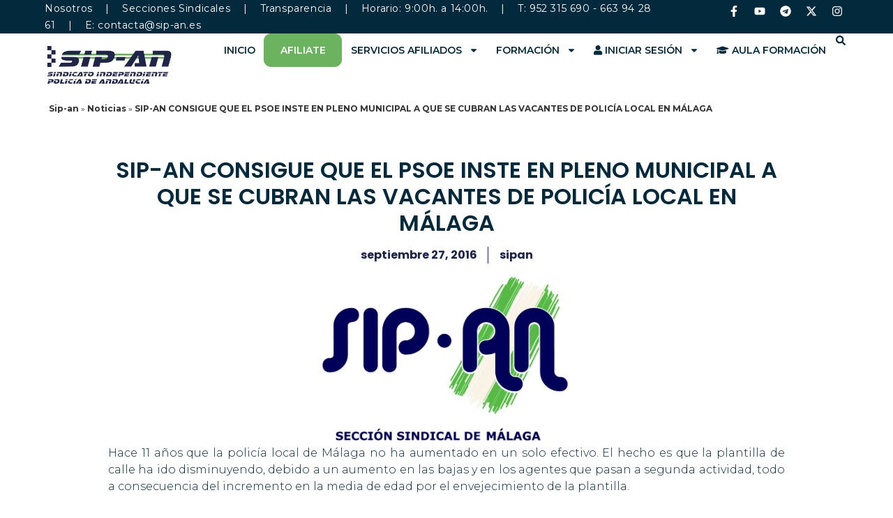

--- FILE ---
content_type: text/html; charset=UTF-8
request_url: https://sip-an.com/sip-an-consigue-que-el-psoe-inste-en-pleno-municipal-a-que-se-cubran-las-vacantes-de-policia-local-en-malaga/
body_size: 23505
content:
<!doctype html>
<html lang="es">
<head>
	<meta charset="UTF-8">
	<meta name="viewport" content="width=device-width, initial-scale=1">
	<link rel="profile" href="https://gmpg.org/xfn/11">
	<meta name='robots' content='index, follow, max-image-preview:large, max-snippet:-1, max-video-preview:-1' />

	<!-- This site is optimized with the Yoast SEO plugin v23.5 - https://yoast.com/wordpress/plugins/seo/ -->
	<title>SIP-AN CONSIGUE QUE EL PSOE INSTE EN PLENO MUNICIPAL A QUE SE CUBRAN LAS VACANTES DE POLICÍA LOCAL EN MÁLAGA - Sipan</title>
	<meta name="description" content="Hace 11 años que la policía local de Málaga no ha aumentado en un solo efectivo. El hecho es que la plantilla de calle ha ido disminuyendo, debido a un" />
	<link rel="canonical" href="https://sip-an.com/sip-an-consigue-que-el-psoe-inste-en-pleno-municipal-a-que-se-cubran-las-vacantes-de-policia-local-en-malaga/" />
	<meta property="og:locale" content="es_ES" />
	<meta property="og:type" content="article" />
	<meta property="og:title" content="SIP-AN CONSIGUE QUE EL PSOE INSTE EN PLENO MUNICIPAL A QUE SE CUBRAN LAS VACANTES DE POLICÍA LOCAL EN MÁLAGA - Sipan" />
	<meta property="og:description" content="Hace 11 años que la policía local de Málaga no ha aumentado en un solo efectivo. El hecho es que la plantilla de calle ha ido disminuyendo, debido a un" />
	<meta property="og:url" content="https://sip-an.com/sip-an-consigue-que-el-psoe-inste-en-pleno-municipal-a-que-se-cubran-las-vacantes-de-policia-local-en-malaga/" />
	<meta property="og:site_name" content="Sipan" />
	<meta property="article:published_time" content="2016-09-27T11:40:19+00:00" />
	<meta property="og:image" content="https://sip-an.com/wp-content/uploads/2016/09/logos-malaga.jpg" />
	<meta property="og:image:width" content="5120" />
	<meta property="og:image:height" content="2175" />
	<meta property="og:image:type" content="image/jpeg" />
	<meta name="author" content="sipan" />
	<meta name="twitter:card" content="summary_large_image" />
	<meta name="twitter:label1" content="Escrito por" />
	<meta name="twitter:data1" content="sipan" />
	<meta name="twitter:label2" content="Tiempo de lectura" />
	<meta name="twitter:data2" content="1 minuto" />
	<script type="application/ld+json" class="yoast-schema-graph">{"@context":"https://schema.org","@graph":[{"@type":"Article","@id":"https://sip-an.com/sip-an-consigue-que-el-psoe-inste-en-pleno-municipal-a-que-se-cubran-las-vacantes-de-policia-local-en-malaga/#article","isPartOf":{"@id":"https://sip-an.com/sip-an-consigue-que-el-psoe-inste-en-pleno-municipal-a-que-se-cubran-las-vacantes-de-policia-local-en-malaga/"},"author":{"name":"sipan","@id":"https://sip-an.com/#/schema/person/1ef906e1ebb5cc2cf967765fb72e6063"},"headline":"SIP-AN CONSIGUE QUE EL PSOE INSTE EN PLENO MUNICIPAL A QUE SE CUBRAN LAS VACANTES DE POLICÍA LOCAL EN MÁLAGA","datePublished":"2016-09-27T11:40:19+00:00","dateModified":"2016-09-27T11:40:19+00:00","mainEntityOfPage":{"@id":"https://sip-an.com/sip-an-consigue-que-el-psoe-inste-en-pleno-municipal-a-que-se-cubran-las-vacantes-de-policia-local-en-malaga/"},"wordCount":255,"commentCount":0,"publisher":{"@id":"https://sip-an.com/#organization"},"image":{"@id":"https://sip-an.com/sip-an-consigue-que-el-psoe-inste-en-pleno-municipal-a-que-se-cubran-las-vacantes-de-policia-local-en-malaga/#primaryimage"},"thumbnailUrl":"https://sip-an.com/wp-content/uploads/2016/09/logos-malaga.jpg","keywords":["Comisión de Economía","Málaga","Policías Locales"],"articleSection":["Sindicato","Social"],"inLanguage":"es","potentialAction":[{"@type":"CommentAction","name":"Comment","target":["https://sip-an.com/sip-an-consigue-que-el-psoe-inste-en-pleno-municipal-a-que-se-cubran-las-vacantes-de-policia-local-en-malaga/#respond"]}]},{"@type":"WebPage","@id":"https://sip-an.com/sip-an-consigue-que-el-psoe-inste-en-pleno-municipal-a-que-se-cubran-las-vacantes-de-policia-local-en-malaga/","url":"https://sip-an.com/sip-an-consigue-que-el-psoe-inste-en-pleno-municipal-a-que-se-cubran-las-vacantes-de-policia-local-en-malaga/","name":"SIP-AN CONSIGUE QUE EL PSOE INSTE EN PLENO MUNICIPAL A QUE SE CUBRAN LAS VACANTES DE POLICÍA LOCAL EN MÁLAGA - Sipan","isPartOf":{"@id":"https://sip-an.com/#website"},"primaryImageOfPage":{"@id":"https://sip-an.com/sip-an-consigue-que-el-psoe-inste-en-pleno-municipal-a-que-se-cubran-las-vacantes-de-policia-local-en-malaga/#primaryimage"},"image":{"@id":"https://sip-an.com/sip-an-consigue-que-el-psoe-inste-en-pleno-municipal-a-que-se-cubran-las-vacantes-de-policia-local-en-malaga/#primaryimage"},"thumbnailUrl":"https://sip-an.com/wp-content/uploads/2016/09/logos-malaga.jpg","datePublished":"2016-09-27T11:40:19+00:00","dateModified":"2016-09-27T11:40:19+00:00","description":"Hace 11 años que la policía local de Málaga no ha aumentado en un solo efectivo. El hecho es que la plantilla de calle ha ido disminuyendo, debido a un","breadcrumb":{"@id":"https://sip-an.com/sip-an-consigue-que-el-psoe-inste-en-pleno-municipal-a-que-se-cubran-las-vacantes-de-policia-local-en-malaga/#breadcrumb"},"inLanguage":"es","potentialAction":[{"@type":"ReadAction","target":["https://sip-an.com/sip-an-consigue-que-el-psoe-inste-en-pleno-municipal-a-que-se-cubran-las-vacantes-de-policia-local-en-malaga/"]}]},{"@type":"ImageObject","inLanguage":"es","@id":"https://sip-an.com/sip-an-consigue-que-el-psoe-inste-en-pleno-municipal-a-que-se-cubran-las-vacantes-de-policia-local-en-malaga/#primaryimage","url":"https://sip-an.com/wp-content/uploads/2016/09/logos-malaga.jpg","contentUrl":"https://sip-an.com/wp-content/uploads/2016/09/logos-malaga.jpg","width":5120,"height":2175},{"@type":"BreadcrumbList","@id":"https://sip-an.com/sip-an-consigue-que-el-psoe-inste-en-pleno-municipal-a-que-se-cubran-las-vacantes-de-policia-local-en-malaga/#breadcrumb","itemListElement":[{"@type":"ListItem","position":1,"name":"Sip-an","item":"https://sip-an.com/"},{"@type":"ListItem","position":2,"name":"Noticias","item":"https://sip-an.com/noticias/"},{"@type":"ListItem","position":3,"name":"SIP-AN CONSIGUE QUE EL PSOE INSTE EN PLENO MUNICIPAL A QUE SE CUBRAN LAS VACANTES DE POLICÍA LOCAL EN MÁLAGA"}]},{"@type":"WebSite","@id":"https://sip-an.com/#website","url":"https://sip-an.com/","name":"Sipan","description":"Sindicato independiente de policía de Andalucía","publisher":{"@id":"https://sip-an.com/#organization"},"potentialAction":[{"@type":"SearchAction","target":{"@type":"EntryPoint","urlTemplate":"https://sip-an.com/?s={search_term_string}"},"query-input":{"@type":"PropertyValueSpecification","valueRequired":true,"valueName":"search_term_string"}}],"inLanguage":"es"},{"@type":"Organization","@id":"https://sip-an.com/#organization","name":"Sipan","url":"https://sip-an.com/","logo":{"@type":"ImageObject","inLanguage":"es","@id":"https://sip-an.com/#/schema/logo/image/","url":"https://sip-an.com/wp-content/uploads/2024/03/cropped-logo-web-nuevo.png","contentUrl":"https://sip-an.com/wp-content/uploads/2024/03/cropped-logo-web-nuevo.png","width":2082,"height":441,"caption":"Sipan"},"image":{"@id":"https://sip-an.com/#/schema/logo/image/"}},{"@type":"Person","@id":"https://sip-an.com/#/schema/person/1ef906e1ebb5cc2cf967765fb72e6063","name":"sipan","image":{"@type":"ImageObject","inLanguage":"es","@id":"https://sip-an.com/#/schema/person/image/","url":"https://secure.gravatar.com/avatar/280f1d2b1f8a19e5f8e845dd3762e979?s=96&d=mm&r=g","contentUrl":"https://secure.gravatar.com/avatar/280f1d2b1f8a19e5f8e845dd3762e979?s=96&d=mm&r=g","caption":"sipan"},"url":"https://sip-an.com/author/sipan/"}]}</script>
	<!-- / Yoast SEO plugin. -->


<link rel='dns-prefetch' href='//static.addtoany.com' />
<link rel="alternate" type="application/rss+xml" title="Sipan &raquo; Feed" href="https://sip-an.com/feed/" />
<link rel="alternate" type="application/rss+xml" title="Sipan &raquo; Feed de los comentarios" href="https://sip-an.com/comments/feed/" />
<link rel="alternate" type="text/calendar" title="Sipan &raquo; iCal Feed" href="https://sip-an.com/events/?ical=1" />
<link rel="alternate" type="application/rss+xml" title="Sipan &raquo; Comentario SIP-AN CONSIGUE QUE EL PSOE INSTE EN PLENO MUNICIPAL A QUE SE CUBRAN LAS VACANTES DE POLICÍA LOCAL EN MÁLAGA del feed" href="https://sip-an.com/sip-an-consigue-que-el-psoe-inste-en-pleno-municipal-a-que-se-cubran-las-vacantes-de-policia-local-en-malaga/feed/" />
<script>
window._wpemojiSettings = {"baseUrl":"https:\/\/s.w.org\/images\/core\/emoji\/14.0.0\/72x72\/","ext":".png","svgUrl":"https:\/\/s.w.org\/images\/core\/emoji\/14.0.0\/svg\/","svgExt":".svg","source":{"concatemoji":"https:\/\/sip-an.com\/wp-includes\/js\/wp-emoji-release.min.js?ver=fd9f44171fde5c634d74597cbb7a2003"}};
/*! This file is auto-generated */
!function(i,n){var o,s,e;function c(e){try{var t={supportTests:e,timestamp:(new Date).valueOf()};sessionStorage.setItem(o,JSON.stringify(t))}catch(e){}}function p(e,t,n){e.clearRect(0,0,e.canvas.width,e.canvas.height),e.fillText(t,0,0);var t=new Uint32Array(e.getImageData(0,0,e.canvas.width,e.canvas.height).data),r=(e.clearRect(0,0,e.canvas.width,e.canvas.height),e.fillText(n,0,0),new Uint32Array(e.getImageData(0,0,e.canvas.width,e.canvas.height).data));return t.every(function(e,t){return e===r[t]})}function u(e,t,n){switch(t){case"flag":return n(e,"\ud83c\udff3\ufe0f\u200d\u26a7\ufe0f","\ud83c\udff3\ufe0f\u200b\u26a7\ufe0f")?!1:!n(e,"\ud83c\uddfa\ud83c\uddf3","\ud83c\uddfa\u200b\ud83c\uddf3")&&!n(e,"\ud83c\udff4\udb40\udc67\udb40\udc62\udb40\udc65\udb40\udc6e\udb40\udc67\udb40\udc7f","\ud83c\udff4\u200b\udb40\udc67\u200b\udb40\udc62\u200b\udb40\udc65\u200b\udb40\udc6e\u200b\udb40\udc67\u200b\udb40\udc7f");case"emoji":return!n(e,"\ud83e\udef1\ud83c\udffb\u200d\ud83e\udef2\ud83c\udfff","\ud83e\udef1\ud83c\udffb\u200b\ud83e\udef2\ud83c\udfff")}return!1}function f(e,t,n){var r="undefined"!=typeof WorkerGlobalScope&&self instanceof WorkerGlobalScope?new OffscreenCanvas(300,150):i.createElement("canvas"),a=r.getContext("2d",{willReadFrequently:!0}),o=(a.textBaseline="top",a.font="600 32px Arial",{});return e.forEach(function(e){o[e]=t(a,e,n)}),o}function t(e){var t=i.createElement("script");t.src=e,t.defer=!0,i.head.appendChild(t)}"undefined"!=typeof Promise&&(o="wpEmojiSettingsSupports",s=["flag","emoji"],n.supports={everything:!0,everythingExceptFlag:!0},e=new Promise(function(e){i.addEventListener("DOMContentLoaded",e,{once:!0})}),new Promise(function(t){var n=function(){try{var e=JSON.parse(sessionStorage.getItem(o));if("object"==typeof e&&"number"==typeof e.timestamp&&(new Date).valueOf()<e.timestamp+604800&&"object"==typeof e.supportTests)return e.supportTests}catch(e){}return null}();if(!n){if("undefined"!=typeof Worker&&"undefined"!=typeof OffscreenCanvas&&"undefined"!=typeof URL&&URL.createObjectURL&&"undefined"!=typeof Blob)try{var e="postMessage("+f.toString()+"("+[JSON.stringify(s),u.toString(),p.toString()].join(",")+"));",r=new Blob([e],{type:"text/javascript"}),a=new Worker(URL.createObjectURL(r),{name:"wpTestEmojiSupports"});return void(a.onmessage=function(e){c(n=e.data),a.terminate(),t(n)})}catch(e){}c(n=f(s,u,p))}t(n)}).then(function(e){for(var t in e)n.supports[t]=e[t],n.supports.everything=n.supports.everything&&n.supports[t],"flag"!==t&&(n.supports.everythingExceptFlag=n.supports.everythingExceptFlag&&n.supports[t]);n.supports.everythingExceptFlag=n.supports.everythingExceptFlag&&!n.supports.flag,n.DOMReady=!1,n.readyCallback=function(){n.DOMReady=!0}}).then(function(){return e}).then(function(){var e;n.supports.everything||(n.readyCallback(),(e=n.source||{}).concatemoji?t(e.concatemoji):e.wpemoji&&e.twemoji&&(t(e.twemoji),t(e.wpemoji)))}))}((window,document),window._wpemojiSettings);
</script>
<style id='wp-emoji-styles-inline-css'>

	img.wp-smiley, img.emoji {
		display: inline !important;
		border: none !important;
		box-shadow: none !important;
		height: 1em !important;
		width: 1em !important;
		margin: 0 0.07em !important;
		vertical-align: -0.1em !important;
		background: none !important;
		padding: 0 !important;
	}
</style>
<link rel='stylesheet' id='wp-block-library-css' href='https://sip-an.com/wp-includes/css/dist/block-library/style.min.css?ver=fd9f44171fde5c634d74597cbb7a2003' media='all' />
<style id='global-styles-inline-css'>
body{--wp--preset--color--black: #000000;--wp--preset--color--cyan-bluish-gray: #abb8c3;--wp--preset--color--white: #ffffff;--wp--preset--color--pale-pink: #f78da7;--wp--preset--color--vivid-red: #cf2e2e;--wp--preset--color--luminous-vivid-orange: #ff6900;--wp--preset--color--luminous-vivid-amber: #fcb900;--wp--preset--color--light-green-cyan: #7bdcb5;--wp--preset--color--vivid-green-cyan: #00d084;--wp--preset--color--pale-cyan-blue: #8ed1fc;--wp--preset--color--vivid-cyan-blue: #0693e3;--wp--preset--color--vivid-purple: #9b51e0;--wp--preset--gradient--vivid-cyan-blue-to-vivid-purple: linear-gradient(135deg,rgba(6,147,227,1) 0%,rgb(155,81,224) 100%);--wp--preset--gradient--light-green-cyan-to-vivid-green-cyan: linear-gradient(135deg,rgb(122,220,180) 0%,rgb(0,208,130) 100%);--wp--preset--gradient--luminous-vivid-amber-to-luminous-vivid-orange: linear-gradient(135deg,rgba(252,185,0,1) 0%,rgba(255,105,0,1) 100%);--wp--preset--gradient--luminous-vivid-orange-to-vivid-red: linear-gradient(135deg,rgba(255,105,0,1) 0%,rgb(207,46,46) 100%);--wp--preset--gradient--very-light-gray-to-cyan-bluish-gray: linear-gradient(135deg,rgb(238,238,238) 0%,rgb(169,184,195) 100%);--wp--preset--gradient--cool-to-warm-spectrum: linear-gradient(135deg,rgb(74,234,220) 0%,rgb(151,120,209) 20%,rgb(207,42,186) 40%,rgb(238,44,130) 60%,rgb(251,105,98) 80%,rgb(254,248,76) 100%);--wp--preset--gradient--blush-light-purple: linear-gradient(135deg,rgb(255,206,236) 0%,rgb(152,150,240) 100%);--wp--preset--gradient--blush-bordeaux: linear-gradient(135deg,rgb(254,205,165) 0%,rgb(254,45,45) 50%,rgb(107,0,62) 100%);--wp--preset--gradient--luminous-dusk: linear-gradient(135deg,rgb(255,203,112) 0%,rgb(199,81,192) 50%,rgb(65,88,208) 100%);--wp--preset--gradient--pale-ocean: linear-gradient(135deg,rgb(255,245,203) 0%,rgb(182,227,212) 50%,rgb(51,167,181) 100%);--wp--preset--gradient--electric-grass: linear-gradient(135deg,rgb(202,248,128) 0%,rgb(113,206,126) 100%);--wp--preset--gradient--midnight: linear-gradient(135deg,rgb(2,3,129) 0%,rgb(40,116,252) 100%);--wp--preset--font-size--small: 13px;--wp--preset--font-size--medium: 20px;--wp--preset--font-size--large: 36px;--wp--preset--font-size--x-large: 42px;--wp--preset--spacing--20: 0.44rem;--wp--preset--spacing--30: 0.67rem;--wp--preset--spacing--40: 1rem;--wp--preset--spacing--50: 1.5rem;--wp--preset--spacing--60: 2.25rem;--wp--preset--spacing--70: 3.38rem;--wp--preset--spacing--80: 5.06rem;--wp--preset--shadow--natural: 6px 6px 9px rgba(0, 0, 0, 0.2);--wp--preset--shadow--deep: 12px 12px 50px rgba(0, 0, 0, 0.4);--wp--preset--shadow--sharp: 6px 6px 0px rgba(0, 0, 0, 0.2);--wp--preset--shadow--outlined: 6px 6px 0px -3px rgba(255, 255, 255, 1), 6px 6px rgba(0, 0, 0, 1);--wp--preset--shadow--crisp: 6px 6px 0px rgba(0, 0, 0, 1);}body { margin: 0;--wp--style--global--content-size: 800px;--wp--style--global--wide-size: 1200px; }.wp-site-blocks > .alignleft { float: left; margin-right: 2em; }.wp-site-blocks > .alignright { float: right; margin-left: 2em; }.wp-site-blocks > .aligncenter { justify-content: center; margin-left: auto; margin-right: auto; }:where(.wp-site-blocks) > * { margin-block-start: 24px; margin-block-end: 0; }:where(.wp-site-blocks) > :first-child:first-child { margin-block-start: 0; }:where(.wp-site-blocks) > :last-child:last-child { margin-block-end: 0; }body { --wp--style--block-gap: 24px; }:where(body .is-layout-flow)  > :first-child:first-child{margin-block-start: 0;}:where(body .is-layout-flow)  > :last-child:last-child{margin-block-end: 0;}:where(body .is-layout-flow)  > *{margin-block-start: 24px;margin-block-end: 0;}:where(body .is-layout-constrained)  > :first-child:first-child{margin-block-start: 0;}:where(body .is-layout-constrained)  > :last-child:last-child{margin-block-end: 0;}:where(body .is-layout-constrained)  > *{margin-block-start: 24px;margin-block-end: 0;}:where(body .is-layout-flex) {gap: 24px;}:where(body .is-layout-grid) {gap: 24px;}body .is-layout-flow > .alignleft{float: left;margin-inline-start: 0;margin-inline-end: 2em;}body .is-layout-flow > .alignright{float: right;margin-inline-start: 2em;margin-inline-end: 0;}body .is-layout-flow > .aligncenter{margin-left: auto !important;margin-right: auto !important;}body .is-layout-constrained > .alignleft{float: left;margin-inline-start: 0;margin-inline-end: 2em;}body .is-layout-constrained > .alignright{float: right;margin-inline-start: 2em;margin-inline-end: 0;}body .is-layout-constrained > .aligncenter{margin-left: auto !important;margin-right: auto !important;}body .is-layout-constrained > :where(:not(.alignleft):not(.alignright):not(.alignfull)){max-width: var(--wp--style--global--content-size);margin-left: auto !important;margin-right: auto !important;}body .is-layout-constrained > .alignwide{max-width: var(--wp--style--global--wide-size);}body .is-layout-flex{display: flex;}body .is-layout-flex{flex-wrap: wrap;align-items: center;}body .is-layout-flex > *{margin: 0;}body .is-layout-grid{display: grid;}body .is-layout-grid > *{margin: 0;}body{padding-top: 0px;padding-right: 0px;padding-bottom: 0px;padding-left: 0px;}a:where(:not(.wp-element-button)){text-decoration: underline;}.wp-element-button, .wp-block-button__link{background-color: #32373c;border-width: 0;color: #fff;font-family: inherit;font-size: inherit;line-height: inherit;padding: calc(0.667em + 2px) calc(1.333em + 2px);text-decoration: none;}.has-black-color{color: var(--wp--preset--color--black) !important;}.has-cyan-bluish-gray-color{color: var(--wp--preset--color--cyan-bluish-gray) !important;}.has-white-color{color: var(--wp--preset--color--white) !important;}.has-pale-pink-color{color: var(--wp--preset--color--pale-pink) !important;}.has-vivid-red-color{color: var(--wp--preset--color--vivid-red) !important;}.has-luminous-vivid-orange-color{color: var(--wp--preset--color--luminous-vivid-orange) !important;}.has-luminous-vivid-amber-color{color: var(--wp--preset--color--luminous-vivid-amber) !important;}.has-light-green-cyan-color{color: var(--wp--preset--color--light-green-cyan) !important;}.has-vivid-green-cyan-color{color: var(--wp--preset--color--vivid-green-cyan) !important;}.has-pale-cyan-blue-color{color: var(--wp--preset--color--pale-cyan-blue) !important;}.has-vivid-cyan-blue-color{color: var(--wp--preset--color--vivid-cyan-blue) !important;}.has-vivid-purple-color{color: var(--wp--preset--color--vivid-purple) !important;}.has-black-background-color{background-color: var(--wp--preset--color--black) !important;}.has-cyan-bluish-gray-background-color{background-color: var(--wp--preset--color--cyan-bluish-gray) !important;}.has-white-background-color{background-color: var(--wp--preset--color--white) !important;}.has-pale-pink-background-color{background-color: var(--wp--preset--color--pale-pink) !important;}.has-vivid-red-background-color{background-color: var(--wp--preset--color--vivid-red) !important;}.has-luminous-vivid-orange-background-color{background-color: var(--wp--preset--color--luminous-vivid-orange) !important;}.has-luminous-vivid-amber-background-color{background-color: var(--wp--preset--color--luminous-vivid-amber) !important;}.has-light-green-cyan-background-color{background-color: var(--wp--preset--color--light-green-cyan) !important;}.has-vivid-green-cyan-background-color{background-color: var(--wp--preset--color--vivid-green-cyan) !important;}.has-pale-cyan-blue-background-color{background-color: var(--wp--preset--color--pale-cyan-blue) !important;}.has-vivid-cyan-blue-background-color{background-color: var(--wp--preset--color--vivid-cyan-blue) !important;}.has-vivid-purple-background-color{background-color: var(--wp--preset--color--vivid-purple) !important;}.has-black-border-color{border-color: var(--wp--preset--color--black) !important;}.has-cyan-bluish-gray-border-color{border-color: var(--wp--preset--color--cyan-bluish-gray) !important;}.has-white-border-color{border-color: var(--wp--preset--color--white) !important;}.has-pale-pink-border-color{border-color: var(--wp--preset--color--pale-pink) !important;}.has-vivid-red-border-color{border-color: var(--wp--preset--color--vivid-red) !important;}.has-luminous-vivid-orange-border-color{border-color: var(--wp--preset--color--luminous-vivid-orange) !important;}.has-luminous-vivid-amber-border-color{border-color: var(--wp--preset--color--luminous-vivid-amber) !important;}.has-light-green-cyan-border-color{border-color: var(--wp--preset--color--light-green-cyan) !important;}.has-vivid-green-cyan-border-color{border-color: var(--wp--preset--color--vivid-green-cyan) !important;}.has-pale-cyan-blue-border-color{border-color: var(--wp--preset--color--pale-cyan-blue) !important;}.has-vivid-cyan-blue-border-color{border-color: var(--wp--preset--color--vivid-cyan-blue) !important;}.has-vivid-purple-border-color{border-color: var(--wp--preset--color--vivid-purple) !important;}.has-vivid-cyan-blue-to-vivid-purple-gradient-background{background: var(--wp--preset--gradient--vivid-cyan-blue-to-vivid-purple) !important;}.has-light-green-cyan-to-vivid-green-cyan-gradient-background{background: var(--wp--preset--gradient--light-green-cyan-to-vivid-green-cyan) !important;}.has-luminous-vivid-amber-to-luminous-vivid-orange-gradient-background{background: var(--wp--preset--gradient--luminous-vivid-amber-to-luminous-vivid-orange) !important;}.has-luminous-vivid-orange-to-vivid-red-gradient-background{background: var(--wp--preset--gradient--luminous-vivid-orange-to-vivid-red) !important;}.has-very-light-gray-to-cyan-bluish-gray-gradient-background{background: var(--wp--preset--gradient--very-light-gray-to-cyan-bluish-gray) !important;}.has-cool-to-warm-spectrum-gradient-background{background: var(--wp--preset--gradient--cool-to-warm-spectrum) !important;}.has-blush-light-purple-gradient-background{background: var(--wp--preset--gradient--blush-light-purple) !important;}.has-blush-bordeaux-gradient-background{background: var(--wp--preset--gradient--blush-bordeaux) !important;}.has-luminous-dusk-gradient-background{background: var(--wp--preset--gradient--luminous-dusk) !important;}.has-pale-ocean-gradient-background{background: var(--wp--preset--gradient--pale-ocean) !important;}.has-electric-grass-gradient-background{background: var(--wp--preset--gradient--electric-grass) !important;}.has-midnight-gradient-background{background: var(--wp--preset--gradient--midnight) !important;}.has-small-font-size{font-size: var(--wp--preset--font-size--small) !important;}.has-medium-font-size{font-size: var(--wp--preset--font-size--medium) !important;}.has-large-font-size{font-size: var(--wp--preset--font-size--large) !important;}.has-x-large-font-size{font-size: var(--wp--preset--font-size--x-large) !important;}
.wp-block-navigation a:where(:not(.wp-element-button)){color: inherit;}
.wp-block-pullquote{font-size: 1.5em;line-height: 1.6;}
</style>
<link rel='stylesheet' id='typed-cursor-css' href='https://sip-an.com/wp-content/plugins/animated-typing-effect/assets/css/cursor.css?ver=fd9f44171fde5c634d74597cbb7a2003' media='all' />
<link rel='stylesheet' id='titan-adminbar-styles-css' href='https://sip-an.com/wp-content/plugins/anti-spam/assets/css/admin-bar.css?ver=7.4.0' media='all' />
<link rel='stylesheet' id='fontawesome-style-css' href='https://sip-an.com/wp-content/plugins/blogmentor/assets/css/fontawesome-v5.2.0.css?ver=fd9f44171fde5c634d74597cbb7a2003' media='all' />
<link rel='stylesheet' id='common-layout-style-css' href='https://sip-an.com/wp-content/plugins/blogmentor/assets/css/common-layout-style.css?ver=fd9f44171fde5c634d74597cbb7a2003' media='all' />
<link rel='stylesheet' id='grid-layout-style-css' href='https://sip-an.com/wp-content/plugins/blogmentor/assets/css/grid-layout-style.css?ver=fd9f44171fde5c634d74597cbb7a2003' media='all' />
<link rel='stylesheet' id='masonry-layout-style-css' href='https://sip-an.com/wp-content/plugins/blogmentor/assets/css/masonry-layout-style.css?ver=fd9f44171fde5c634d74597cbb7a2003' media='all' />
<link rel='stylesheet' id='metro-layout-style-css' href='https://sip-an.com/wp-content/plugins/blogmentor/assets/css/metro-layout-style.css?ver=fd9f44171fde5c634d74597cbb7a2003' media='all' />
<link rel='stylesheet' id='contact-form-7-css' href='https://sip-an.com/wp-content/plugins/contact-form-7/includes/css/styles.css?ver=5.9.8' media='all' />
<link rel='stylesheet' id='shortcode_zethgestpand_connect_cursos_style-css' href='https://sip-an.com/wp-content/plugins/zeth-gespand-connect/css/style3.css?ver=fd9f44171fde5c634d74597cbb7a2003' media='all' />
<link rel='stylesheet' id='tribe-events-v2-single-skeleton-css' href='https://sip-an.com/wp-content/plugins/the-events-calendar/src/resources/css/tribe-events-single-skeleton.min.css?ver=6.8.3' media='all' />
<link rel='stylesheet' id='tribe-events-v2-single-skeleton-full-css' href='https://sip-an.com/wp-content/plugins/the-events-calendar/src/resources/css/tribe-events-single-full.min.css?ver=6.8.3' media='all' />
<link rel='stylesheet' id='tec-events-elementor-widgets-base-styles-css' href='https://sip-an.com/wp-content/plugins/the-events-calendar/src/resources/css/integrations/plugins/elementor/widgets/widget-base.min.css?ver=6.8.3' media='all' />
<link rel='stylesheet' id='ivory-search-styles-css' href='https://sip-an.com/wp-content/plugins/add-search-to-menu/public/css/ivory-search.min.css?ver=5.5.13' media='all' />
<link rel='stylesheet' id='hello-elementor-css' href='https://sip-an.com/wp-content/themes/hello-elementor/assets/css/reset.css?ver=3.4.5' media='all' />
<link rel='stylesheet' id='hello-elementor-theme-style-css' href='https://sip-an.com/wp-content/themes/hello-elementor/assets/css/theme.css?ver=3.4.5' media='all' />
<link rel='stylesheet' id='hello-elementor-header-footer-css' href='https://sip-an.com/wp-content/themes/hello-elementor/assets/css/header-footer.css?ver=3.4.5' media='all' />
<link rel='stylesheet' id='elementor-frontend-css' href='https://sip-an.com/wp-content/plugins/elementor/assets/css/frontend-lite.min.css?ver=3.20.1' media='all' />
<link rel='stylesheet' id='elementor-post-7090-css' href='https://sip-an.com/wp-content/uploads/elementor/css/post-7090.css?ver=1710764216' media='all' />
<link rel='stylesheet' id='swiper-css' href='https://sip-an.com/wp-content/plugins/elementor/assets/lib/swiper/v8/css/swiper.min.css?ver=8.4.5' media='all' />
<link rel='stylesheet' id='elementor-pro-css' href='https://sip-an.com/wp-content/plugins/elementor-pro/assets/css/frontend-lite.min.css?ver=3.19.1' media='all' />
<link rel='stylesheet' id='font-awesome-5-all-css' href='https://sip-an.com/wp-content/plugins/elementor/assets/lib/font-awesome/css/all.min.css?ver=3.20.1' media='all' />
<link rel='stylesheet' id='font-awesome-4-shim-css' href='https://sip-an.com/wp-content/plugins/elementor/assets/lib/font-awesome/css/v4-shims.min.css?ver=3.20.1' media='all' />
<link rel='stylesheet' id='elementor-global-css' href='https://sip-an.com/wp-content/uploads/elementor/css/global.css?ver=1747680816' media='all' />
<link rel='stylesheet' id='elementor-post-7117-css' href='https://sip-an.com/wp-content/uploads/elementor/css/post-7117.css?ver=1750853891' media='all' />
<link rel='stylesheet' id='elementor-post-7126-css' href='https://sip-an.com/wp-content/uploads/elementor/css/post-7126.css?ver=1711095406' media='all' />
<link rel='stylesheet' id='elementor-post-7237-css' href='https://sip-an.com/wp-content/uploads/elementor/css/post-7237.css?ver=1712139844' media='all' />
<link rel='stylesheet' id='addtoany-css' href='https://sip-an.com/wp-content/plugins/add-to-any/addtoany.min.css?ver=1.16' media='all' />
<link rel='stylesheet' id='google-fonts-1-css' href='https://fonts.googleapis.com/css?family=Montserrat%3A100%2C100italic%2C200%2C200italic%2C300%2C300italic%2C400%2C400italic%2C500%2C500italic%2C600%2C600italic%2C700%2C700italic%2C800%2C800italic%2C900%2C900italic%7CPoppins%3A100%2C100italic%2C200%2C200italic%2C300%2C300italic%2C400%2C400italic%2C500%2C500italic%2C600%2C600italic%2C700%2C700italic%2C800%2C800italic%2C900%2C900italic&#038;display=auto&#038;ver=fd9f44171fde5c634d74597cbb7a2003' media='all' />
<link rel="preconnect" href="https://fonts.gstatic.com/" crossorigin><script src="https://sip-an.com/wp-includes/js/jquery/jquery.min.js?ver=3.7.1" id="jquery-core-js"></script>
<script src="https://sip-an.com/wp-includes/js/jquery/jquery-migrate.min.js?ver=3.4.1" id="jquery-migrate-js"></script>
<script id="addtoany-core-js-before">
window.a2a_config=window.a2a_config||{};a2a_config.callbacks=[];a2a_config.overlays=[];a2a_config.templates={};a2a_localize = {
	Share: "Compartir",
	Save: "Guardar",
	Subscribe: "Suscribir",
	Email: "Correo electrónico",
	Bookmark: "Marcador",
	ShowAll: "Mostrar todo",
	ShowLess: "Mostrar menos",
	FindServices: "Encontrar servicio(s)",
	FindAnyServiceToAddTo: "Encuentra al instante cualquier servicio para añadir a",
	PoweredBy: "Funciona con",
	ShareViaEmail: "Compartir por correo electrónico",
	SubscribeViaEmail: "Suscribirse a través de correo electrónico",
	BookmarkInYourBrowser: "Añadir a marcadores de tu navegador",
	BookmarkInstructions: "Presiona «Ctrl+D» o «\u2318+D» para añadir esta página a marcadores",
	AddToYourFavorites: "Añadir a tus favoritos",
	SendFromWebOrProgram: "Enviar desde cualquier dirección o programa de correo electrónico ",
	EmailProgram: "Programa de correo electrónico",
	More: "Más&#8230;",
	ThanksForSharing: "¡Gracias por compartir!",
	ThanksForFollowing: "¡Gracias por seguirnos!"
};
</script>
<script defer src="https://static.addtoany.com/menu/page.js" id="addtoany-core-js"></script>
<script defer src="https://sip-an.com/wp-content/plugins/add-to-any/addtoany.min.js?ver=1.1" id="addtoany-jquery-js"></script>
<script src="https://sip-an.com/wp-content/plugins/blogmentor/assets/js/custom.js?ver=fd9f44171fde5c634d74597cbb7a2003" id="custom-script-js"></script>
<script id="connect-publicaciones-js-extra">
var localizeObj = {"ajax_url":"https:\/\/sip-an.com\/wp-admin\/admin-ajax.php","nonce":"8a26715d4e"};
</script>
<script src="https://sip-an.com/wp-content/plugins/zeth-gespand-connect/includes/../js/zeth-gespand-publicacion.js?ver=fd9f44171fde5c634d74597cbb7a2003" id="connect-publicaciones-js"></script>
<script src="https://sip-an.com/wp-content/plugins/elementor/assets/lib/font-awesome/js/v4-shims.min.js?ver=3.20.1" id="font-awesome-4-shim-js"></script>
<script id="ai-js-js-extra">
var MyAjax = {"ajaxurl":"https:\/\/sip-an.com\/wp-admin\/admin-ajax.php","security":"1dc7bf7030"};
</script>
<script src="https://sip-an.com/wp-content/plugins/advanced-iframe/js/ai.min.js?ver=443334" id="ai-js-js"></script>
<link rel="https://api.w.org/" href="https://sip-an.com/wp-json/" /><link rel="alternate" type="application/json" href="https://sip-an.com/wp-json/wp/v2/posts/3579" /><link rel="EditURI" type="application/rsd+xml" title="RSD" href="https://sip-an.com/xmlrpc.php?rsd" />

<link rel='shortlink' href='https://sip-an.com/?p=3579' />
<link rel="alternate" type="application/json+oembed" href="https://sip-an.com/wp-json/oembed/1.0/embed?url=https%3A%2F%2Fsip-an.com%2Fsip-an-consigue-que-el-psoe-inste-en-pleno-municipal-a-que-se-cubran-las-vacantes-de-policia-local-en-malaga%2F" />
<link rel="alternate" type="text/xml+oembed" href="https://sip-an.com/wp-json/oembed/1.0/embed?url=https%3A%2F%2Fsip-an.com%2Fsip-an-consigue-que-el-psoe-inste-en-pleno-municipal-a-que-se-cubran-las-vacantes-de-policia-local-en-malaga%2F&#038;format=xml" />
    <script type="text/javascript">
        var ajaxurl = 'https://sip-an.com/wp-admin/admin-ajax.php';
        var apiurl = 'https://sip-an.com/wp-json/';
        var contenturl = 'https://sip-an.com/wp-content';
        var siteurl = 'https://sip-an.com';
    </script>
    <meta name="tec-api-version" content="v1"><meta name="tec-api-origin" content="https://sip-an.com"><link rel="alternate" href="https://sip-an.com/wp-json/tribe/events/v1/" /><meta name="generator" content="Elementor 3.20.1; features: e_optimized_assets_loading, e_optimized_css_loading, e_font_icon_svg, additional_custom_breakpoints, block_editor_assets_optimize, e_image_loading_optimization; settings: css_print_method-external, google_font-enabled, font_display-auto">
<link rel="icon" href="https://sip-an.com/wp-content/uploads/2025/06/cropped-favicon-sipan-32x32.gif" sizes="32x32" />
<link rel="icon" href="https://sip-an.com/wp-content/uploads/2025/06/cropped-favicon-sipan-192x192.gif" sizes="192x192" />
<link rel="apple-touch-icon" href="https://sip-an.com/wp-content/uploads/2025/06/cropped-favicon-sipan-180x180.gif" />
<meta name="msapplication-TileImage" content="https://sip-an.com/wp-content/uploads/2025/06/cropped-favicon-sipan-270x270.gif" />
		<style id="wp-custom-css">
			.bt-menu{background-color: #6BB35F;
    border: 1px solid #6BB35F !important;
    border-radius: 10px;padding-left: 10px !important;
    padding-right: 10px !important;}		</style>
					<style type="text/css">
					.is-form-id-7253 .is-search-submit:focus,
			.is-form-id-7253 .is-search-submit:hover,
			.is-form-id-7253 .is-search-submit,
            .is-form-id-7253 .is-search-icon {
			color: #ffffff !important;            background-color: #19305b !important;            			}
                        	.is-form-id-7253 .is-search-submit path {
					fill: #ffffff !important;            	}
            			.is-form-id-7253 .is-search-input::-webkit-input-placeholder {
			    color: #000000 !important;
			}
			.is-form-id-7253 .is-search-input:-moz-placeholder {
			    color: #000000 !important;
			    opacity: 1;
			}
			.is-form-id-7253 .is-search-input::-moz-placeholder {
			    color: #000000 !important;
			    opacity: 1;
			}
			.is-form-id-7253 .is-search-input:-ms-input-placeholder {
			    color: #000000 !important;
			}
                        			.is-form-style-1.is-form-id-7253 .is-search-input:focus,
			.is-form-style-1.is-form-id-7253 .is-search-input:hover,
			.is-form-style-1.is-form-id-7253 .is-search-input,
			.is-form-style-2.is-form-id-7253 .is-search-input:focus,
			.is-form-style-2.is-form-id-7253 .is-search-input:hover,
			.is-form-style-2.is-form-id-7253 .is-search-input,
			.is-form-style-3.is-form-id-7253 .is-search-input:focus,
			.is-form-style-3.is-form-id-7253 .is-search-input:hover,
			.is-form-style-3.is-form-id-7253 .is-search-input,
			.is-form-id-7253 .is-search-input:focus,
			.is-form-id-7253 .is-search-input:hover,
			.is-form-id-7253 .is-search-input {
                                color: #000000 !important;                                border-color: #000000 !important;                                			}
                        			</style>
		</head>
<body class="post-template-default single single-post postid-3579 single-format-standard wp-custom-logo wp-embed-responsive gllr_?utm_source=wp-themes&amp;utm_campaign=theme-uri&amp;utm_medium=wp-dash tribe-no-js hello-elementor hello-elementor-default elementor-default elementor-kit-7090 elementor-page-7237">


<a class="skip-link screen-reader-text" href="#content">Ir al contenido</a>

		<div data-elementor-type="header" data-elementor-id="7117" class="elementor elementor-7117 elementor-location-header" data-elementor-post-type="elementor_library">
			<div class="elementor-element elementor-element-dc3e5f5 e-con-full e-flex e-con e-parent" data-id="dc3e5f5" data-element_type="container" data-settings="{&quot;background_background&quot;:&quot;classic&quot;}" data-core-v316-plus="true">
		<div class="elementor-element elementor-element-99eb653 e-con-full e-flex e-con e-child" data-id="99eb653" data-element_type="container">
				<div class="elementor-element elementor-element-a7876bc elementor-widget__width-initial top-header elementor-widget elementor-widget-heading" data-id="a7876bc" data-element_type="widget" data-widget_type="heading.default">
				<div class="elementor-widget-container">
			<style>/*! elementor - v3.20.0 - 13-03-2024 */
.elementor-heading-title{padding:0;margin:0;line-height:1}.elementor-widget-heading .elementor-heading-title[class*=elementor-size-]>a{color:inherit;font-size:inherit;line-height:inherit}.elementor-widget-heading .elementor-heading-title.elementor-size-small{font-size:15px}.elementor-widget-heading .elementor-heading-title.elementor-size-medium{font-size:19px}.elementor-widget-heading .elementor-heading-title.elementor-size-large{font-size:29px}.elementor-widget-heading .elementor-heading-title.elementor-size-xl{font-size:39px}.elementor-widget-heading .elementor-heading-title.elementor-size-xxl{font-size:59px}</style><span class="elementor-heading-title elementor-size-default"><a href="/nosotros/">Nosotros</a>&nbsp;&nbsp;&nbsp;&nbsp;|&nbsp;&nbsp;&nbsp;&nbsp;<a href="/contacta/">Secciones Sindicales</a>&nbsp;&nbsp;&nbsp;&nbsp;|&nbsp;&nbsp;&nbsp;&nbsp;<a href="/transparencia/">Transparencia</a>&nbsp;&nbsp;&nbsp;&nbsp;|&nbsp;&nbsp;&nbsp;&nbsp;Horario: 9:00h. a 14:00h.&nbsp;&nbsp;&nbsp;&nbsp;|&nbsp;&nbsp;&nbsp;&nbsp;T: 952 315 690 - 663 94 28 61&nbsp;&nbsp;&nbsp;&nbsp;|&nbsp;&nbsp;&nbsp;&nbsp;E: <a href="/cdn-cgi/l/email-protection" class="__cf_email__" data-cfemail="d0b3bfbea4b1b3a4b190a3b9a0fdb1befeb5a3">[email&#160;protected]</a></span>		</div>
				</div>
				</div>
		<div class="elementor-element elementor-element-541cc4d e-con-full e-flex e-con e-child" data-id="541cc4d" data-element_type="container">
				<div class="elementor-element elementor-element-e287da2 elementor-shape-square e-grid-align-right elementor-grid-0 elementor-widget elementor-widget-social-icons" data-id="e287da2" data-element_type="widget" data-widget_type="social-icons.default">
				<div class="elementor-widget-container">
			<style>/*! elementor - v3.20.0 - 13-03-2024 */
.elementor-widget-social-icons.elementor-grid-0 .elementor-widget-container,.elementor-widget-social-icons.elementor-grid-mobile-0 .elementor-widget-container,.elementor-widget-social-icons.elementor-grid-tablet-0 .elementor-widget-container{line-height:1;font-size:0}.elementor-widget-social-icons:not(.elementor-grid-0):not(.elementor-grid-tablet-0):not(.elementor-grid-mobile-0) .elementor-grid{display:inline-grid}.elementor-widget-social-icons .elementor-grid{grid-column-gap:var(--grid-column-gap,5px);grid-row-gap:var(--grid-row-gap,5px);grid-template-columns:var(--grid-template-columns);justify-content:var(--justify-content,center);justify-items:var(--justify-content,center)}.elementor-icon.elementor-social-icon{font-size:var(--icon-size,25px);line-height:var(--icon-size,25px);width:calc(var(--icon-size, 25px) + 2 * var(--icon-padding, .5em));height:calc(var(--icon-size, 25px) + 2 * var(--icon-padding, .5em))}.elementor-social-icon{--e-social-icon-icon-color:#fff;display:inline-flex;background-color:#69727d;align-items:center;justify-content:center;text-align:center;cursor:pointer}.elementor-social-icon i{color:var(--e-social-icon-icon-color)}.elementor-social-icon svg{fill:var(--e-social-icon-icon-color)}.elementor-social-icon:last-child{margin:0}.elementor-social-icon:hover{opacity:.9;color:#fff}.elementor-social-icon-android{background-color:#a4c639}.elementor-social-icon-apple{background-color:#999}.elementor-social-icon-behance{background-color:#1769ff}.elementor-social-icon-bitbucket{background-color:#205081}.elementor-social-icon-codepen{background-color:#000}.elementor-social-icon-delicious{background-color:#39f}.elementor-social-icon-deviantart{background-color:#05cc47}.elementor-social-icon-digg{background-color:#005be2}.elementor-social-icon-dribbble{background-color:#ea4c89}.elementor-social-icon-elementor{background-color:#d30c5c}.elementor-social-icon-envelope{background-color:#ea4335}.elementor-social-icon-facebook,.elementor-social-icon-facebook-f{background-color:#3b5998}.elementor-social-icon-flickr{background-color:#0063dc}.elementor-social-icon-foursquare{background-color:#2d5be3}.elementor-social-icon-free-code-camp,.elementor-social-icon-freecodecamp{background-color:#006400}.elementor-social-icon-github{background-color:#333}.elementor-social-icon-gitlab{background-color:#e24329}.elementor-social-icon-globe{background-color:#69727d}.elementor-social-icon-google-plus,.elementor-social-icon-google-plus-g{background-color:#dd4b39}.elementor-social-icon-houzz{background-color:#7ac142}.elementor-social-icon-instagram{background-color:#262626}.elementor-social-icon-jsfiddle{background-color:#487aa2}.elementor-social-icon-link{background-color:#818a91}.elementor-social-icon-linkedin,.elementor-social-icon-linkedin-in{background-color:#0077b5}.elementor-social-icon-medium{background-color:#00ab6b}.elementor-social-icon-meetup{background-color:#ec1c40}.elementor-social-icon-mixcloud{background-color:#273a4b}.elementor-social-icon-odnoklassniki{background-color:#f4731c}.elementor-social-icon-pinterest{background-color:#bd081c}.elementor-social-icon-product-hunt{background-color:#da552f}.elementor-social-icon-reddit{background-color:#ff4500}.elementor-social-icon-rss{background-color:#f26522}.elementor-social-icon-shopping-cart{background-color:#4caf50}.elementor-social-icon-skype{background-color:#00aff0}.elementor-social-icon-slideshare{background-color:#0077b5}.elementor-social-icon-snapchat{background-color:#fffc00}.elementor-social-icon-soundcloud{background-color:#f80}.elementor-social-icon-spotify{background-color:#2ebd59}.elementor-social-icon-stack-overflow{background-color:#fe7a15}.elementor-social-icon-steam{background-color:#00adee}.elementor-social-icon-stumbleupon{background-color:#eb4924}.elementor-social-icon-telegram{background-color:#2ca5e0}.elementor-social-icon-threads{background-color:#000}.elementor-social-icon-thumb-tack{background-color:#1aa1d8}.elementor-social-icon-tripadvisor{background-color:#589442}.elementor-social-icon-tumblr{background-color:#35465c}.elementor-social-icon-twitch{background-color:#6441a5}.elementor-social-icon-twitter{background-color:#1da1f2}.elementor-social-icon-viber{background-color:#665cac}.elementor-social-icon-vimeo{background-color:#1ab7ea}.elementor-social-icon-vk{background-color:#45668e}.elementor-social-icon-weibo{background-color:#dd2430}.elementor-social-icon-weixin{background-color:#31a918}.elementor-social-icon-whatsapp{background-color:#25d366}.elementor-social-icon-wordpress{background-color:#21759b}.elementor-social-icon-x-twitter{background-color:#000}.elementor-social-icon-xing{background-color:#026466}.elementor-social-icon-yelp{background-color:#af0606}.elementor-social-icon-youtube{background-color:#cd201f}.elementor-social-icon-500px{background-color:#0099e5}.elementor-shape-rounded .elementor-icon.elementor-social-icon{border-radius:10%}.elementor-shape-circle .elementor-icon.elementor-social-icon{border-radius:50%}</style>		<div class="elementor-social-icons-wrapper elementor-grid">
							<span class="elementor-grid-item">
					<a class="elementor-icon elementor-social-icon elementor-social-icon-facebook-f elementor-repeater-item-6fb5456" href="https://www.facebook.com/sipan.andalucia" target="_blank">
						<span class="elementor-screen-only">Facebook-f</span>
						<svg class="e-font-icon-svg e-fab-facebook-f" viewBox="0 0 320 512" xmlns="http://www.w3.org/2000/svg"><path d="M279.14 288l14.22-92.66h-88.91v-60.13c0-25.35 12.42-50.06 52.24-50.06h40.42V6.26S260.43 0 225.36 0c-73.22 0-121.08 44.38-121.08 124.72v70.62H22.89V288h81.39v224h100.17V288z"></path></svg>					</a>
				</span>
							<span class="elementor-grid-item">
					<a class="elementor-icon elementor-social-icon elementor-social-icon-youtube elementor-repeater-item-d3eb4b3" href="https://www.youtube.com/user/sindicatosipan" target="_blank">
						<span class="elementor-screen-only">Youtube</span>
						<svg class="e-font-icon-svg e-fab-youtube" viewBox="0 0 576 512" xmlns="http://www.w3.org/2000/svg"><path d="M549.655 124.083c-6.281-23.65-24.787-42.276-48.284-48.597C458.781 64 288 64 288 64S117.22 64 74.629 75.486c-23.497 6.322-42.003 24.947-48.284 48.597-11.412 42.867-11.412 132.305-11.412 132.305s0 89.438 11.412 132.305c6.281 23.65 24.787 41.5 48.284 47.821C117.22 448 288 448 288 448s170.78 0 213.371-11.486c23.497-6.321 42.003-24.171 48.284-47.821 11.412-42.867 11.412-132.305 11.412-132.305s0-89.438-11.412-132.305zm-317.51 213.508V175.185l142.739 81.205-142.739 81.201z"></path></svg>					</a>
				</span>
							<span class="elementor-grid-item">
					<a class="elementor-icon elementor-social-icon elementor-social-icon-telegram elementor-repeater-item-fc5631f" href="https://t.me/sipanpoliciaslocales" target="_blank">
						<span class="elementor-screen-only">Telegram</span>
						<svg class="e-font-icon-svg e-fab-telegram" viewBox="0 0 496 512" xmlns="http://www.w3.org/2000/svg"><path d="M248 8C111 8 0 119 0 256s111 248 248 248 248-111 248-248S385 8 248 8zm121.8 169.9l-40.7 191.8c-3 13.6-11.1 16.9-22.4 10.5l-62-45.7-29.9 28.8c-3.3 3.3-6.1 6.1-12.5 6.1l4.4-63.1 114.9-103.8c5-4.4-1.1-6.9-7.7-2.5l-142 89.4-61.2-19.1c-13.3-4.2-13.6-13.3 2.8-19.7l239.1-92.2c11.1-4 20.8 2.7 17.2 19.5z"></path></svg>					</a>
				</span>
							<span class="elementor-grid-item">
					<a class="elementor-icon elementor-social-icon elementor-social-icon-x-twitter elementor-repeater-item-7ad0fe5" href="https://twitter.com/SIPAN_ANDALUCIA/utubehttps://t.me/SIPANANDALUCIA.com/user/sindicatosipan" target="_blank">
						<span class="elementor-screen-only">X-twitter</span>
						<svg class="e-font-icon-svg e-fab-x-twitter" viewBox="0 0 512 512" xmlns="http://www.w3.org/2000/svg"><path d="M389.2 48h70.6L305.6 224.2 487 464H345L233.7 318.6 106.5 464H35.8L200.7 275.5 26.8 48H172.4L272.9 180.9 389.2 48zM364.4 421.8h39.1L151.1 88h-42L364.4 421.8z"></path></svg>					</a>
				</span>
							<span class="elementor-grid-item">
					<a class="elementor-icon elementor-social-icon elementor-social-icon-instagram elementor-repeater-item-82c2b23" href="https://www.instagram.com/sipan_andalucia" target="_blank">
						<span class="elementor-screen-only">Instagram</span>
						<svg class="e-font-icon-svg e-fab-instagram" viewBox="0 0 448 512" xmlns="http://www.w3.org/2000/svg"><path d="M224.1 141c-63.6 0-114.9 51.3-114.9 114.9s51.3 114.9 114.9 114.9S339 319.5 339 255.9 287.7 141 224.1 141zm0 189.6c-41.1 0-74.7-33.5-74.7-74.7s33.5-74.7 74.7-74.7 74.7 33.5 74.7 74.7-33.6 74.7-74.7 74.7zm146.4-194.3c0 14.9-12 26.8-26.8 26.8-14.9 0-26.8-12-26.8-26.8s12-26.8 26.8-26.8 26.8 12 26.8 26.8zm76.1 27.2c-1.7-35.9-9.9-67.7-36.2-93.9-26.2-26.2-58-34.4-93.9-36.2-37-2.1-147.9-2.1-184.9 0-35.8 1.7-67.6 9.9-93.9 36.1s-34.4 58-36.2 93.9c-2.1 37-2.1 147.9 0 184.9 1.7 35.9 9.9 67.7 36.2 93.9s58 34.4 93.9 36.2c37 2.1 147.9 2.1 184.9 0 35.9-1.7 67.7-9.9 93.9-36.2 26.2-26.2 34.4-58 36.2-93.9 2.1-37 2.1-147.8 0-184.8zM398.8 388c-7.8 19.6-22.9 34.7-42.6 42.6-29.5 11.7-99.5 9-132.1 9s-102.7 2.6-132.1-9c-19.6-7.8-34.7-22.9-42.6-42.6-11.7-29.5-9-99.5-9-132.1s-2.6-102.7 9-132.1c7.8-19.6 22.9-34.7 42.6-42.6 29.5-11.7 99.5-9 132.1-9s102.7-2.6 132.1 9c19.6 7.8 34.7 22.9 42.6 42.6 11.7 29.5 9 99.5 9 132.1s2.7 102.7-9 132.1z"></path></svg>					</a>
				</span>
					</div>
				</div>
				</div>
				</div>
				</div>
		<div class="elementor-element elementor-element-5fbcc92 e-con-full e-flex e-con e-parent" data-id="5fbcc92" data-element_type="container" data-settings="{&quot;background_background&quot;:&quot;classic&quot;,&quot;sticky&quot;:&quot;top&quot;,&quot;sticky_on&quot;:[&quot;desktop&quot;,&quot;tablet&quot;,&quot;mobile&quot;],&quot;sticky_offset&quot;:0,&quot;sticky_effects_offset&quot;:0}" data-core-v316-plus="true">
		<div class="elementor-element elementor-element-af782fa e-con-full e-flex e-con e-child" data-id="af782fa" data-element_type="container">
				<div class="elementor-element elementor-element-4413f36 elementor-widget elementor-widget-image" data-id="4413f36" data-element_type="widget" data-widget_type="image.default">
				<div class="elementor-widget-container">
			<style>/*! elementor - v3.20.0 - 13-03-2024 */
.elementor-widget-image{text-align:center}.elementor-widget-image a{display:inline-block}.elementor-widget-image a img[src$=".svg"]{width:48px}.elementor-widget-image img{vertical-align:middle;display:inline-block}</style>											<a href="https://sip-an.com">
							<img fetchpriority="high" width="1385" height="442" src="https://sip-an.com/wp-content/uploads/2024/03/logo-con-letras-sipan.png" class="attachment-full size-full wp-image-8887" alt="logo-con-letras-sipan" srcset="https://sip-an.com/wp-content/uploads/2024/03/logo-con-letras-sipan.png 1385w, https://sip-an.com/wp-content/uploads/2024/03/logo-con-letras-sipan-300x96.png 300w, https://sip-an.com/wp-content/uploads/2024/03/logo-con-letras-sipan-1024x327.png 1024w, https://sip-an.com/wp-content/uploads/2024/03/logo-con-letras-sipan-768x245.png 768w" sizes="(max-width: 1385px) 100vw, 1385px" />								</a>
													</div>
				</div>
				</div>
		<div class="elementor-element elementor-element-9792f6f e-con-full e-flex e-con e-child" data-id="9792f6f" data-element_type="container">
				<div class="elementor-element elementor-element-3c68ddd elementor-nav-menu__align-end elementor-nav-menu--stretch elementor-nav-menu__text-align-center elementor-widget__width-initial elementor-nav-menu--dropdown-tablet elementor-nav-menu--toggle elementor-nav-menu--burger elementor-widget elementor-widget-nav-menu" data-id="3c68ddd" data-element_type="widget" data-settings="{&quot;full_width&quot;:&quot;stretch&quot;,&quot;layout&quot;:&quot;horizontal&quot;,&quot;submenu_icon&quot;:{&quot;value&quot;:&quot;&lt;svg class=\&quot;e-font-icon-svg e-fas-caret-down\&quot; viewBox=\&quot;0 0 320 512\&quot; xmlns=\&quot;http:\/\/www.w3.org\/2000\/svg\&quot;&gt;&lt;path d=\&quot;M31.3 192h257.3c17.8 0 26.7 21.5 14.1 34.1L174.1 354.8c-7.8 7.8-20.5 7.8-28.3 0L17.2 226.1C4.6 213.5 13.5 192 31.3 192z\&quot;&gt;&lt;\/path&gt;&lt;\/svg&gt;&quot;,&quot;library&quot;:&quot;fa-solid&quot;},&quot;toggle&quot;:&quot;burger&quot;}" data-widget_type="nav-menu.default">
				<div class="elementor-widget-container">
			<link rel="stylesheet" href="https://sip-an.com/wp-content/plugins/elementor-pro/assets/css/widget-nav-menu.min.css">			<nav class="elementor-nav-menu--main elementor-nav-menu__container elementor-nav-menu--layout-horizontal e--pointer-underline e--animation-fade">
				<ul id="menu-1-3c68ddd" class="elementor-nav-menu"><li class="menu-item menu-item-type-post_type menu-item-object-page menu-item-home menu-item-7095"><a href="https://sip-an.com/" class="elementor-item">Inicio</a></li>
<li class="bt-menu menu-item menu-item-type-post_type menu-item-object-page menu-item-7096"><a href="https://sip-an.com/afiliate/" class="elementor-item"><span style="color:#ffffff !important;">Afiliate</a></a></li>
<li class="menu-item menu-item-type-post_type menu-item-object-page menu-item-has-children menu-item-7097"><a href="https://sip-an.com/servicios-afiliados/" class="elementor-item">Servicios Afiliados</a>
<ul class="sub-menu elementor-nav-menu--dropdown">
	<li class="menu-item menu-item-type-post_type menu-item-object-page menu-item-7098"><a href="https://sip-an.com/servicios-afiliados/defensa-juridica/" class="elementor-sub-item">Defensa Jurídica</a></li>
	<li class="menu-item menu-item-type-post_type menu-item-object-page menu-item-7099"><a href="https://sip-an.com/servicios-afiliados/seguros/" class="elementor-sub-item">Seguros</a></li>
	<li class="menu-item menu-item-type-post_type menu-item-object-page menu-item-7100"><a href="https://sip-an.com/descuentos/" class="elementor-sub-item">Descuentos</a></li>
	<li class="menu-item menu-item-type-post_type menu-item-object-page menu-item-7101"><a href="https://sip-an.com/normativas-y-permisos/" class="elementor-sub-item">Normativas y Permisos</a></li>
	<li class="menu-item menu-item-type-post_type menu-item-object-page current_page_parent menu-item-7102"><a href="https://sip-an.com/noticias/" class="elementor-sub-item">Noticias</a></li>
	<li class="menu-item menu-item-type-post_type menu-item-object-page menu-item-7103"><a href="https://sip-an.com/accion-social-y-deportiva/" class="elementor-sub-item">Acción Social y deportiva</a></li>
</ul>
</li>
<li class="menu-item menu-item-type-custom menu-item-object-custom menu-item-has-children menu-item-7408"><a href="https://sip-an.com/servicios-afiliados/formacion/" class="elementor-item">Formación</a>
<ul class="sub-menu elementor-nav-menu--dropdown">
	<li class="menu-item menu-item-type-post_type menu-item-object-page menu-item-7770"><a href="https://sip-an.com/cursos/" class="elementor-sub-item">Cursos</a></li>
	<li class="menu-item menu-item-type-post_type menu-item-object-page menu-item-7826"><a href="https://sip-an.com/normas-de-evaluacion-cursos-iespa/" class="elementor-sub-item">Normas de Evaluación Cursos</a></li>
	<li class="menu-item menu-item-type-post_type menu-item-object-page menu-item-7674"><a href="https://sip-an.com/area-de-docentes/" class="elementor-sub-item">REQUISITOS DOCENCIA</a></li>
	<li class="menu-item menu-item-type-post_type menu-item-object-page menu-item-7111"><a href="https://sip-an.com/biblioteca-2/" class="elementor-sub-item">Biblioteca de publicaciones</a></li>
	<li class="menu-item menu-item-type-post_type menu-item-object-page menu-item-7112"><a href="https://sip-an.com/normas-biblioteca/" class="elementor-sub-item">Requisitos de Publicaciones</a></li>
</ul>
</li>
<li class="menu-item menu-item-type-custom menu-item-object-custom menu-item-has-children menu-item-7104"><a class="elementor-item"><i aria-hidden="true" class="fas fa-user"></i> INICIAR SESIÓN</a>
<ul class="sub-menu elementor-nav-menu--dropdown">
	<li class="menu-item menu-item-type-custom menu-item-object-custom menu-item-7105"><a target="_blank" rel="noopener" href="https://gespand.es/afiliados/login/" class="elementor-sub-item">Afiliados</a></li>
	<li class="menu-item menu-item-type-custom menu-item-object-custom menu-item-7106"><a target="_blank" rel="noopener" href="https://gespand.es/inscritos/login/" class="elementor-sub-item">No Afiliados</a></li>
</ul>
</li>
<li class="menu-item menu-item-type-custom menu-item-object-custom menu-item-7107"><a target="_blank" rel="noopener" href="https://aulavirtualsip-an.com/" class="elementor-item"><i aria-hidden="true" class="fas fa-graduation-cap"></i> Aula Formación</a></li>
</ul>			</nav>
					<div class="elementor-menu-toggle" role="button" tabindex="0" aria-label="Alternar menú" aria-expanded="false">
			<svg aria-hidden="true" role="presentation" class="elementor-menu-toggle__icon--open e-font-icon-svg e-eicon-menu-bar" viewBox="0 0 1000 1000" xmlns="http://www.w3.org/2000/svg"><path d="M104 333H896C929 333 958 304 958 271S929 208 896 208H104C71 208 42 237 42 271S71 333 104 333ZM104 583H896C929 583 958 554 958 521S929 458 896 458H104C71 458 42 487 42 521S71 583 104 583ZM104 833H896C929 833 958 804 958 771S929 708 896 708H104C71 708 42 737 42 771S71 833 104 833Z"></path></svg><svg aria-hidden="true" role="presentation" class="elementor-menu-toggle__icon--close e-font-icon-svg e-eicon-close" viewBox="0 0 1000 1000" xmlns="http://www.w3.org/2000/svg"><path d="M742 167L500 408 258 167C246 154 233 150 217 150 196 150 179 158 167 167 154 179 150 196 150 212 150 229 154 242 171 254L408 500 167 742C138 771 138 800 167 829 196 858 225 858 254 829L496 587 738 829C750 842 767 846 783 846 800 846 817 842 829 829 842 817 846 804 846 783 846 767 842 750 829 737L588 500 833 258C863 229 863 200 833 171 804 137 775 137 742 167Z"></path></svg>			<span class="elementor-screen-only">Menú</span>
		</div>
					<nav class="elementor-nav-menu--dropdown elementor-nav-menu__container" aria-hidden="true">
				<ul id="menu-2-3c68ddd" class="elementor-nav-menu"><li class="menu-item menu-item-type-post_type menu-item-object-page menu-item-home menu-item-7095"><a href="https://sip-an.com/" class="elementor-item" tabindex="-1">Inicio</a></li>
<li class="bt-menu menu-item menu-item-type-post_type menu-item-object-page menu-item-7096"><a href="https://sip-an.com/afiliate/" class="elementor-item" tabindex="-1"><span style="color:#ffffff !important;">Afiliate</a></a></li>
<li class="menu-item menu-item-type-post_type menu-item-object-page menu-item-has-children menu-item-7097"><a href="https://sip-an.com/servicios-afiliados/" class="elementor-item" tabindex="-1">Servicios Afiliados</a>
<ul class="sub-menu elementor-nav-menu--dropdown">
	<li class="menu-item menu-item-type-post_type menu-item-object-page menu-item-7098"><a href="https://sip-an.com/servicios-afiliados/defensa-juridica/" class="elementor-sub-item" tabindex="-1">Defensa Jurídica</a></li>
	<li class="menu-item menu-item-type-post_type menu-item-object-page menu-item-7099"><a href="https://sip-an.com/servicios-afiliados/seguros/" class="elementor-sub-item" tabindex="-1">Seguros</a></li>
	<li class="menu-item menu-item-type-post_type menu-item-object-page menu-item-7100"><a href="https://sip-an.com/descuentos/" class="elementor-sub-item" tabindex="-1">Descuentos</a></li>
	<li class="menu-item menu-item-type-post_type menu-item-object-page menu-item-7101"><a href="https://sip-an.com/normativas-y-permisos/" class="elementor-sub-item" tabindex="-1">Normativas y Permisos</a></li>
	<li class="menu-item menu-item-type-post_type menu-item-object-page current_page_parent menu-item-7102"><a href="https://sip-an.com/noticias/" class="elementor-sub-item" tabindex="-1">Noticias</a></li>
	<li class="menu-item menu-item-type-post_type menu-item-object-page menu-item-7103"><a href="https://sip-an.com/accion-social-y-deportiva/" class="elementor-sub-item" tabindex="-1">Acción Social y deportiva</a></li>
</ul>
</li>
<li class="menu-item menu-item-type-custom menu-item-object-custom menu-item-has-children menu-item-7408"><a href="https://sip-an.com/servicios-afiliados/formacion/" class="elementor-item" tabindex="-1">Formación</a>
<ul class="sub-menu elementor-nav-menu--dropdown">
	<li class="menu-item menu-item-type-post_type menu-item-object-page menu-item-7770"><a href="https://sip-an.com/cursos/" class="elementor-sub-item" tabindex="-1">Cursos</a></li>
	<li class="menu-item menu-item-type-post_type menu-item-object-page menu-item-7826"><a href="https://sip-an.com/normas-de-evaluacion-cursos-iespa/" class="elementor-sub-item" tabindex="-1">Normas de Evaluación Cursos</a></li>
	<li class="menu-item menu-item-type-post_type menu-item-object-page menu-item-7674"><a href="https://sip-an.com/area-de-docentes/" class="elementor-sub-item" tabindex="-1">REQUISITOS DOCENCIA</a></li>
	<li class="menu-item menu-item-type-post_type menu-item-object-page menu-item-7111"><a href="https://sip-an.com/biblioteca-2/" class="elementor-sub-item" tabindex="-1">Biblioteca de publicaciones</a></li>
	<li class="menu-item menu-item-type-post_type menu-item-object-page menu-item-7112"><a href="https://sip-an.com/normas-biblioteca/" class="elementor-sub-item" tabindex="-1">Requisitos de Publicaciones</a></li>
</ul>
</li>
<li class="menu-item menu-item-type-custom menu-item-object-custom menu-item-has-children menu-item-7104"><a class="elementor-item" tabindex="-1"><i aria-hidden="true" class="fas fa-user"></i> INICIAR SESIÓN</a>
<ul class="sub-menu elementor-nav-menu--dropdown">
	<li class="menu-item menu-item-type-custom menu-item-object-custom menu-item-7105"><a target="_blank" rel="noopener" href="https://gespand.es/afiliados/login/" class="elementor-sub-item" tabindex="-1">Afiliados</a></li>
	<li class="menu-item menu-item-type-custom menu-item-object-custom menu-item-7106"><a target="_blank" rel="noopener" href="https://gespand.es/inscritos/login/" class="elementor-sub-item" tabindex="-1">No Afiliados</a></li>
</ul>
</li>
<li class="menu-item menu-item-type-custom menu-item-object-custom menu-item-7107"><a target="_blank" rel="noopener" href="https://aulavirtualsip-an.com/" class="elementor-item" tabindex="-1"><i aria-hidden="true" class="fas fa-graduation-cap"></i> Aula Formación</a></li>
</ul>			</nav>
				</div>
				</div>
				</div>
		<div class="elementor-element elementor-element-52f0a86 e-con-full elementor-hidden-mobile e-flex e-con e-child" data-id="52f0a86" data-element_type="container">
				<div class="elementor-element elementor-element-f598c66 elementor-view-default elementor-widget elementor-widget-icon" data-id="f598c66" data-element_type="widget" data-widget_type="icon.default">
				<div class="elementor-widget-container">
					<div class="elementor-icon-wrapper">
			<a class="elementor-icon" href="#elementor-action%3Aaction%3Dpopup%3Aopen%26settings%3DeyJpZCI6IjgwNDMiLCJ0b2dnbGUiOmZhbHNlfQ%3D%3D">
			<svg aria-hidden="true" class="e-font-icon-svg e-fas-search" viewBox="0 0 512 512" xmlns="http://www.w3.org/2000/svg"><path d="M505 442.7L405.3 343c-4.5-4.5-10.6-7-17-7H372c27.6-35.3 44-79.7 44-128C416 93.1 322.9 0 208 0S0 93.1 0 208s93.1 208 208 208c48.3 0 92.7-16.4 128-44v16.3c0 6.4 2.5 12.5 7 17l99.7 99.7c9.4 9.4 24.6 9.4 33.9 0l28.3-28.3c9.4-9.4 9.4-24.6.1-34zM208 336c-70.7 0-128-57.2-128-128 0-70.7 57.2-128 128-128 70.7 0 128 57.2 128 128 0 70.7-57.2 128-128 128z"></path></svg>			</a>
		</div>
				</div>
				</div>
				</div>
				</div>
				</div>
				<div data-elementor-type="single-post" data-elementor-id="7237" class="elementor elementor-7237 elementor-location-single post-3579 post type-post status-publish format-standard has-post-thumbnail hentry category-sindicato category-social tag-comision-de-economia tag-malaga tag-policias-locales" data-elementor-post-type="elementor_library">
			<div class="elementor-element elementor-element-490ecf2 e-flex e-con-boxed e-con e-parent" data-id="490ecf2" data-element_type="container" data-core-v316-plus="true">
					<div class="e-con-inner">
				<div class="elementor-element elementor-element-39dd238 elementor-widget elementor-widget-global elementor-global-7576 elementor-widget-breadcrumbs" data-id="39dd238" data-element_type="widget" data-widget_type="breadcrumbs.default">
				<div class="elementor-widget-container">
			<link rel="stylesheet" href="https://sip-an.com/wp-content/plugins/elementor-pro/assets/css/widget-theme-elements.min.css"><p id="breadcrumbs"><span><span><a href="https://sip-an.com/">Sip-an</a></span> » <span><a href="https://sip-an.com/noticias/">Noticias</a></span> » <span class="breadcrumb_last" aria-current="page"><strong>SIP-AN CONSIGUE QUE EL PSOE INSTE EN PLENO MUNICIPAL A QUE SE CUBRAN LAS VACANTES DE POLICÍA LOCAL EN MÁLAGA</strong></span></span></p>		</div>
				</div>
					</div>
				</div>
		<div class="elementor-element elementor-element-1062ebd2 e-flex e-con-boxed e-con e-parent" data-id="1062ebd2" data-element_type="container" data-core-v316-plus="true">
					<div class="e-con-inner">
				<div class="elementor-element elementor-element-7706d739 elementor-widget elementor-widget-theme-post-title elementor-page-title elementor-widget-heading" data-id="7706d739" data-element_type="widget" data-widget_type="theme-post-title.default">
				<div class="elementor-widget-container">
			<h1 class="elementor-heading-title elementor-size-default">SIP-AN CONSIGUE QUE EL PSOE INSTE EN PLENO MUNICIPAL A QUE SE CUBRAN LAS VACANTES DE POLICÍA LOCAL EN MÁLAGA</h1>		</div>
				</div>
				<div class="elementor-element elementor-element-29717233 elementor-align-center elementor-widget elementor-widget-post-info" data-id="29717233" data-element_type="widget" data-widget_type="post-info.default">
				<div class="elementor-widget-container">
			<link rel="stylesheet" href="https://sip-an.com/wp-content/plugins/elementor/assets/css/widget-icon-list.min.css">		<ul class="elementor-inline-items elementor-icon-list-items elementor-post-info">
								<li class="elementor-icon-list-item elementor-repeater-item-7f530f1 elementor-inline-item" itemprop="datePublished">
						<a href="https://sip-an.com/2016/09/27/">
														<span class="elementor-icon-list-text elementor-post-info__item elementor-post-info__item--type-date">
										septiembre 27, 2016					</span>
									</a>
				</li>
				<li class="elementor-icon-list-item elementor-repeater-item-6863c75 elementor-inline-item" itemprop="author">
						<a href="https://sip-an.com/author/sipan/">
														<span class="elementor-icon-list-text elementor-post-info__item elementor-post-info__item--type-author">
										sipan					</span>
									</a>
				</li>
				</ul>
				</div>
				</div>
					</div>
				</div>
		<div class="elementor-element elementor-element-183e72e1 e-flex e-con-boxed e-con e-parent" data-id="183e72e1" data-element_type="container" data-core-v316-plus="true">
					<div class="e-con-inner">
				<div class="elementor-element elementor-element-6795ca93 elementor-widget elementor-widget-theme-post-featured-image elementor-widget-image" data-id="6795ca93" data-element_type="widget" data-widget_type="theme-post-featured-image.default">
				<div class="elementor-widget-container">
													<img width="5120" height="2175" src="https://sip-an.com/wp-content/uploads/2016/09/logos-malaga.jpg" class="attachment-full size-full wp-image-3581" alt="" srcset="https://sip-an.com/wp-content/uploads/2016/09/logos-malaga.jpg 5120w, https://sip-an.com/wp-content/uploads/2016/09/logos-malaga-300x127.jpg 300w, https://sip-an.com/wp-content/uploads/2016/09/logos-malaga-768x326.jpg 768w, https://sip-an.com/wp-content/uploads/2016/09/logos-malaga-1024x435.jpg 1024w, https://sip-an.com/wp-content/uploads/2016/09/logos-malaga-940x400.jpg 940w, https://sip-an.com/wp-content/uploads/2016/09/logos-malaga-200x85.jpg 200w, https://sip-an.com/wp-content/uploads/2016/09/logos-malaga-400x170.jpg 400w, https://sip-an.com/wp-content/uploads/2016/09/logos-malaga-600x255.jpg 600w, https://sip-an.com/wp-content/uploads/2016/09/logos-malaga-800x340.jpg 800w, https://sip-an.com/wp-content/uploads/2016/09/logos-malaga-1200x510.jpg 1200w" sizes="(max-width: 5120px) 100vw, 5120px" />													</div>
				</div>
				<div class="elementor-element elementor-element-2ad7125e elementor-widget elementor-widget-theme-post-content" data-id="2ad7125e" data-element_type="widget" data-widget_type="theme-post-content.default">
				<div class="elementor-widget-container">
			<p>Hace 11 años que la policía local de Málaga no ha aumentado en un solo efectivo. El hecho es que la plantilla de calle ha ido disminuyendo, debido a un aumento en las bajas y en los agentes que pasan a segunda actividad, todo a consecuencia del incremento en la media de edad por el envejecimiento de la plantilla.</p>
<p>El Partido Socialista ha logrado sacar adelante en la comisión de Economía, la propuesta que SIP-AN realizó sobre la gran necesidad existente de cubrir las plazas vacantes de platilla de la Policía Local de Málaga. La moción del Partido Socialista fue posteriormente apoyada por los demás grupos políticos de la comisión de Economía, incluido el equipo de gobierno.</p>
<p>En dicha comisión de Economía, y con el apoyo de todos los asistentes, el Ayuntamiento se comprometió a aumentar la plantilla a lo largo de los siguientes 3 años de mandato. Según se acordó, la plantilla se incrementará hasta alcanzar el cien por cien de la tasa de reposición que existía en 2003, año en que Málaga tuvo el mayor número de Policías Locales, 980.</p>
<p>Por otro lado, este año, están finalizando las pruebas de selección que permitirá incorporar a 37 nuevos agentes, pertenecientes a la oferta de empleo público de 2005.</p>
<p>Referencia:</p>
<p><a href="http://www.laopiniondemalaga.es/malaga/2016/09/27/plantilla-policia-local-volvera-crecer/878954.html" target="_blank"><span style="color: #0000ff;">LaOpinióndeMálaga</span></a></p>
<div class="addtoany_share_save_container addtoany_content addtoany_content_bottom"><div class="a2a_kit a2a_kit_size_32 addtoany_list" data-a2a-url="https://sip-an.com/sip-an-consigue-que-el-psoe-inste-en-pleno-municipal-a-que-se-cubran-las-vacantes-de-policia-local-en-malaga/" data-a2a-title="SIP-AN CONSIGUE QUE EL PSOE INSTE EN PLENO MUNICIPAL A QUE SE CUBRAN LAS VACANTES DE POLICÍA LOCAL EN MÁLAGA"><a class="a2a_button_facebook" href="https://www.addtoany.com/add_to/facebook?linkurl=https%3A%2F%2Fsip-an.com%2Fsip-an-consigue-que-el-psoe-inste-en-pleno-municipal-a-que-se-cubran-las-vacantes-de-policia-local-en-malaga%2F&amp;linkname=SIP-AN%20CONSIGUE%20QUE%20EL%20PSOE%20INSTE%20EN%20PLENO%20MUNICIPAL%20A%20QUE%20SE%20CUBRAN%20LAS%20VACANTES%20DE%20POLIC%C3%8DA%20LOCAL%20EN%20M%C3%81LAGA" title="Facebook" rel="nofollow noopener" target="_blank"></a><a class="a2a_button_twitter" href="https://www.addtoany.com/add_to/twitter?linkurl=https%3A%2F%2Fsip-an.com%2Fsip-an-consigue-que-el-psoe-inste-en-pleno-municipal-a-que-se-cubran-las-vacantes-de-policia-local-en-malaga%2F&amp;linkname=SIP-AN%20CONSIGUE%20QUE%20EL%20PSOE%20INSTE%20EN%20PLENO%20MUNICIPAL%20A%20QUE%20SE%20CUBRAN%20LAS%20VACANTES%20DE%20POLIC%C3%8DA%20LOCAL%20EN%20M%C3%81LAGA" title="Twitter" rel="nofollow noopener" target="_blank"></a><a class="a2a_button_whatsapp" href="https://www.addtoany.com/add_to/whatsapp?linkurl=https%3A%2F%2Fsip-an.com%2Fsip-an-consigue-que-el-psoe-inste-en-pleno-municipal-a-que-se-cubran-las-vacantes-de-policia-local-en-malaga%2F&amp;linkname=SIP-AN%20CONSIGUE%20QUE%20EL%20PSOE%20INSTE%20EN%20PLENO%20MUNICIPAL%20A%20QUE%20SE%20CUBRAN%20LAS%20VACANTES%20DE%20POLIC%C3%8DA%20LOCAL%20EN%20M%C3%81LAGA" title="WhatsApp" rel="nofollow noopener" target="_blank"></a><a class="a2a_dd addtoany_share_save addtoany_share" href="https://www.addtoany.com/share"></a></div></div>		</div>
				</div>
				<div class="elementor-element elementor-element-7594a5cc elementor-widget elementor-widget-post-navigation" data-id="7594a5cc" data-element_type="widget" data-widget_type="post-navigation.default">
				<div class="elementor-widget-container">
					<div class="elementor-post-navigation">
			<div class="elementor-post-navigation__prev elementor-post-navigation__link">
				<a href="https://sip-an.com/ningun-policia-local-de-andalucia-esta-a-salvo-de-las-patrullas-unipersonales-firma/" rel="prev"><span class="post-navigation__arrow-wrapper post-navigation__arrow-prev"><i class="fa fa-angle-left" aria-hidden="true"></i><span class="elementor-screen-only">Ant</span></span><span class="elementor-post-navigation__link__prev"><span class="post-navigation__prev--label">Anterior</span></span></a>			</div>
						<div class="elementor-post-navigation__next elementor-post-navigation__link">
				<a href="https://sip-an.com/la-femp-muestra-su-total-apoyo-a-la-jubilacion-anticipada-de-los-policias-locales/" rel="next"><span class="elementor-post-navigation__link__next"><span class="post-navigation__next--label">Siguiente</span></span><span class="post-navigation__arrow-wrapper post-navigation__arrow-next"><i class="fa fa-angle-right" aria-hidden="true"></i><span class="elementor-screen-only">Siguiente</span></span></a>			</div>
		</div>
				</div>
				</div>
		<div class="elementor-element elementor-element-501f0ddc e-con-full e-flex e-con e-child" data-id="501f0ddc" data-element_type="container">
				<div class="elementor-element elementor-element-758352ee elementor-widget elementor-widget-heading" data-id="758352ee" data-element_type="widget" data-widget_type="heading.default">
				<div class="elementor-widget-container">
			<span class="elementor-heading-title elementor-size-default">Comparte:</span>		</div>
				</div>
				<div class="elementor-element elementor-element-6e7451fd elementor-share-buttons--view-icon elementor-share-buttons--skin-minimal elementor-share-buttons--color-custom elementor-share-buttons--shape-square elementor-grid-0 elementor-widget elementor-widget-share-buttons" data-id="6e7451fd" data-element_type="widget" data-widget_type="share-buttons.default">
				<div class="elementor-widget-container">
			<link rel="stylesheet" href="https://sip-an.com/wp-content/plugins/elementor-pro/assets/css/widget-share-buttons.min.css">		<div class="elementor-grid">
								<div class="elementor-grid-item">
						<div
							class="elementor-share-btn elementor-share-btn_facebook"
							role="button"
							tabindex="0"
							aria-label="Compartir en facebook"
						>
															<span class="elementor-share-btn__icon">
								<svg class="e-font-icon-svg e-fab-facebook" viewBox="0 0 512 512" xmlns="http://www.w3.org/2000/svg"><path d="M504 256C504 119 393 8 256 8S8 119 8 256c0 123.78 90.69 226.38 209.25 245V327.69h-63V256h63v-54.64c0-62.15 37-96.48 93.67-96.48 27.14 0 55.52 4.84 55.52 4.84v61h-31.28c-30.8 0-40.41 19.12-40.41 38.73V256h68.78l-11 71.69h-57.78V501C413.31 482.38 504 379.78 504 256z"></path></svg>							</span>
																				</div>
					</div>
									<div class="elementor-grid-item">
						<div
							class="elementor-share-btn elementor-share-btn_twitter"
							role="button"
							tabindex="0"
							aria-label="Compartir en twitter"
						>
															<span class="elementor-share-btn__icon">
								<svg class="e-font-icon-svg e-fab-twitter" viewBox="0 0 512 512" xmlns="http://www.w3.org/2000/svg"><path d="M459.37 151.716c.325 4.548.325 9.097.325 13.645 0 138.72-105.583 298.558-298.558 298.558-59.452 0-114.68-17.219-161.137-47.106 8.447.974 16.568 1.299 25.34 1.299 49.055 0 94.213-16.568 130.274-44.832-46.132-.975-84.792-31.188-98.112-72.772 6.498.974 12.995 1.624 19.818 1.624 9.421 0 18.843-1.3 27.614-3.573-48.081-9.747-84.143-51.98-84.143-102.985v-1.299c13.969 7.797 30.214 12.67 47.431 13.319-28.264-18.843-46.781-51.005-46.781-87.391 0-19.492 5.197-37.36 14.294-52.954 51.655 63.675 129.3 105.258 216.365 109.807-1.624-7.797-2.599-15.918-2.599-24.04 0-57.828 46.782-104.934 104.934-104.934 30.213 0 57.502 12.67 76.67 33.137 23.715-4.548 46.456-13.32 66.599-25.34-7.798 24.366-24.366 44.833-46.132 57.827 21.117-2.273 41.584-8.122 60.426-16.243-14.292 20.791-32.161 39.308-52.628 54.253z"></path></svg>							</span>
																				</div>
					</div>
									<div class="elementor-grid-item">
						<div
							class="elementor-share-btn elementor-share-btn_linkedin"
							role="button"
							tabindex="0"
							aria-label="Compartir en linkedin"
						>
															<span class="elementor-share-btn__icon">
								<svg class="e-font-icon-svg e-fab-linkedin" viewBox="0 0 448 512" xmlns="http://www.w3.org/2000/svg"><path d="M416 32H31.9C14.3 32 0 46.5 0 64.3v383.4C0 465.5 14.3 480 31.9 480H416c17.6 0 32-14.5 32-32.3V64.3c0-17.8-14.4-32.3-32-32.3zM135.4 416H69V202.2h66.5V416zm-33.2-243c-21.3 0-38.5-17.3-38.5-38.5S80.9 96 102.2 96c21.2 0 38.5 17.3 38.5 38.5 0 21.3-17.2 38.5-38.5 38.5zm282.1 243h-66.4V312c0-24.8-.5-56.7-34.5-56.7-34.6 0-39.9 27-39.9 54.9V416h-66.4V202.2h63.7v29.2h.9c8.9-16.8 30.6-34.5 62.9-34.5 67.2 0 79.7 44.3 79.7 101.9V416z"></path></svg>							</span>
																				</div>
					</div>
						</div>
				</div>
				</div>
				</div>
					</div>
				</div>
		<div class="elementor-element elementor-element-5200d168 e-flex e-con-boxed e-con e-parent" data-id="5200d168" data-element_type="container" data-core-v316-plus="true">
					<div class="e-con-inner">
				<div class="elementor-element elementor-element-3a2ee571 elementor-widget elementor-widget-heading" data-id="3a2ee571" data-element_type="widget" data-widget_type="heading.default">
				<div class="elementor-widget-container">
			<h2 class="elementor-heading-title elementor-size-default">Noticias relacionadas</h2>		</div>
				</div>
				<div class="elementor-element elementor-element-695429fa elementor-posts__hover-none elementor-grid-2 elementor-grid-tablet-2 elementor-grid-mobile-1 elementor-posts--thumbnail-top elementor-widget elementor-widget-posts" data-id="695429fa" data-element_type="widget" data-settings="{&quot;cards_row_gap&quot;:{&quot;unit&quot;:&quot;px&quot;,&quot;size&quot;:80,&quot;sizes&quot;:[]},&quot;cards_row_gap_tablet&quot;:{&quot;unit&quot;:&quot;px&quot;,&quot;size&quot;:71,&quot;sizes&quot;:[]},&quot;cards_row_gap_mobile&quot;:{&quot;unit&quot;:&quot;px&quot;,&quot;size&quot;:30,&quot;sizes&quot;:[]},&quot;cards_columns&quot;:&quot;2&quot;,&quot;cards_columns_tablet&quot;:&quot;2&quot;,&quot;cards_columns_mobile&quot;:&quot;1&quot;}" data-widget_type="posts.cards">
				<div class="elementor-widget-container">
			<link rel="stylesheet" href="https://sip-an.com/wp-content/plugins/elementor-pro/assets/css/widget-posts.min.css">		<div class="elementor-posts-container elementor-posts elementor-posts--skin-cards elementor-grid">
				<article class="elementor-post elementor-grid-item post-9102 post type-post status-publish format-standard has-post-thumbnail hentry category-social tag-dana tag-policia-local tag-reconocimientos-y-distinciones">
			<div class="elementor-post__card">
				<a class="elementor-post__thumbnail__link" href="https://sip-an.com/el-certificado-acreditativo-del-distintivo-dana-ya-esta-disponible/" tabindex="-1" ><div class="elementor-post__thumbnail"><img width="2334" height="1200" src="https://sip-an.com/wp-content/uploads/2025/12/images-01.jpg" class="attachment-full size-full wp-image-9103" alt="" decoding="async" srcset="https://sip-an.com/wp-content/uploads/2025/12/images-01.jpg 2334w, https://sip-an.com/wp-content/uploads/2025/12/images-01-300x154.jpg 300w, https://sip-an.com/wp-content/uploads/2025/12/images-01-1024x526.jpg 1024w, https://sip-an.com/wp-content/uploads/2025/12/images-01-768x395.jpg 768w, https://sip-an.com/wp-content/uploads/2025/12/images-01-1536x790.jpg 1536w, https://sip-an.com/wp-content/uploads/2025/12/images-01-2048x1053.jpg 2048w" sizes="(max-width: 2334px) 100vw, 2334px" /></div></a>
				<div class="elementor-post__badge">Social</div>
				<div class="elementor-post__text">
				<h4 class="elementor-post__title">
			<a href="https://sip-an.com/el-certificado-acreditativo-del-distintivo-dana-ya-esta-disponible/" >
				EL CERTIFICADO ACREDITATIVO DEL DISTINTIVO DANA YA ESTÁ DISPONIBLE			</a>
		</h4>
				<div class="elementor-post__excerpt">
			<p>El reconocimiento ya puede descargarse a través de la Sede</p>
<div class="addtoany_share_save_container addtoany_content addtoany_content_bottom"><div class="a2a_kit a2a_kit_size_32 addtoany_list" data-a2a-url="https://sip-an.com/el-certificado-acreditativo-del-distintivo-dana-ya-esta-disponible/" data-a2a-title="EL CERTIFICADO ACREDITATIVO DEL DISTINTIVO DANA YA ESTÁ DISPONIBLE"><a class="a2a_button_facebook" href="https://www.addtoany.com/add_to/facebook?linkurl=https%3A%2F%2Fsip-an.com%2Fel-certificado-acreditativo-del-distintivo-dana-ya-esta-disponible%2F&amp;linkname=EL%20CERTIFICADO%20ACREDITATIVO%20DEL%20DISTINTIVO%20DANA%20YA%20EST%C3%81%20DISPONIBLE" title="Facebook" rel="nofollow noopener" target="_blank"></a><a class="a2a_button_twitter" href="https://www.addtoany.com/add_to/twitter?linkurl=https%3A%2F%2Fsip-an.com%2Fel-certificado-acreditativo-del-distintivo-dana-ya-esta-disponible%2F&amp;linkname=EL%20CERTIFICADO%20ACREDITATIVO%20DEL%20DISTINTIVO%20DANA%20YA%20EST%C3%81%20DISPONIBLE" title="Twitter" rel="nofollow noopener" target="_blank"></a><a class="a2a_button_whatsapp" href="https://www.addtoany.com/add_to/whatsapp?linkurl=https%3A%2F%2Fsip-an.com%2Fel-certificado-acreditativo-del-distintivo-dana-ya-esta-disponible%2F&amp;linkname=EL%20CERTIFICADO%20ACREDITATIVO%20DEL%20DISTINTIVO%20DANA%20YA%20EST%C3%81%20DISPONIBLE" title="WhatsApp" rel="nofollow noopener" target="_blank"></a><a class="a2a_dd addtoany_share_save addtoany_share" href="https://www.addtoany.com/share"></a></div></div>		</div>
		
		<a class="elementor-post__read-more" href="https://sip-an.com/el-certificado-acreditativo-del-distintivo-dana-ya-esta-disponible/" aria-label="Más información sobre EL CERTIFICADO ACREDITATIVO DEL DISTINTIVO DANA YA ESTÁ DISPONIBLE" tabindex="-1" >
			Leer más		</a>

				</div>
					</div>
		</article>
				<article class="elementor-post elementor-grid-item post-9097 post type-post status-publish format-standard has-post-thumbnail hentry category-sindicato tag-policia-local">
			<div class="elementor-post__card">
				<a class="elementor-post__thumbnail__link" href="https://sip-an.com/sip-an-os-desea-a-todos-los-afiliados-y-companeros-felices-fiestas/" tabindex="-1" ><div class="elementor-post__thumbnail"><img loading="lazy" width="1080" height="614" src="https://sip-an.com/wp-content/uploads/2025/12/FELICITACION-NAVIDAD-SIP-AN-1.png" class="attachment-full size-full wp-image-9099" alt="" decoding="async" srcset="https://sip-an.com/wp-content/uploads/2025/12/FELICITACION-NAVIDAD-SIP-AN-1.png 1080w, https://sip-an.com/wp-content/uploads/2025/12/FELICITACION-NAVIDAD-SIP-AN-1-300x171.png 300w, https://sip-an.com/wp-content/uploads/2025/12/FELICITACION-NAVIDAD-SIP-AN-1-1024x582.png 1024w, https://sip-an.com/wp-content/uploads/2025/12/FELICITACION-NAVIDAD-SIP-AN-1-768x437.png 768w" sizes="(max-width: 1080px) 100vw, 1080px" /></div></a>
				<div class="elementor-post__badge">Sindicato</div>
				<div class="elementor-post__text">
				<h4 class="elementor-post__title">
			<a href="https://sip-an.com/sip-an-os-desea-a-todos-los-afiliados-y-companeros-felices-fiestas/" >
				¡SIP-AN OS DESEA A TODOS LOS AFILIADOS Y COMPAÑEROS FELICES FIESTAS!			</a>
		</h4>
				<div class="elementor-post__excerpt">
			<p>Queridos compañeros y compañeras: En estas fechas tan significativas, queremos</p>
<div class="addtoany_share_save_container addtoany_content addtoany_content_bottom"><div class="a2a_kit a2a_kit_size_32 addtoany_list" data-a2a-url="https://sip-an.com/sip-an-os-desea-a-todos-los-afiliados-y-companeros-felices-fiestas/" data-a2a-title="¡SIP-AN OS DESEA A TODOS LOS AFILIADOS Y COMPAÑEROS FELICES FIESTAS!"><a class="a2a_button_facebook" href="https://www.addtoany.com/add_to/facebook?linkurl=https%3A%2F%2Fsip-an.com%2Fsip-an-os-desea-a-todos-los-afiliados-y-companeros-felices-fiestas%2F&amp;linkname=%C2%A1SIP-AN%20OS%20DESEA%20A%20TODOS%20LOS%20AFILIADOS%20Y%20COMPA%C3%91EROS%20FELICES%20FIESTAS%21" title="Facebook" rel="nofollow noopener" target="_blank"></a><a class="a2a_button_twitter" href="https://www.addtoany.com/add_to/twitter?linkurl=https%3A%2F%2Fsip-an.com%2Fsip-an-os-desea-a-todos-los-afiliados-y-companeros-felices-fiestas%2F&amp;linkname=%C2%A1SIP-AN%20OS%20DESEA%20A%20TODOS%20LOS%20AFILIADOS%20Y%20COMPA%C3%91EROS%20FELICES%20FIESTAS%21" title="Twitter" rel="nofollow noopener" target="_blank"></a><a class="a2a_button_whatsapp" href="https://www.addtoany.com/add_to/whatsapp?linkurl=https%3A%2F%2Fsip-an.com%2Fsip-an-os-desea-a-todos-los-afiliados-y-companeros-felices-fiestas%2F&amp;linkname=%C2%A1SIP-AN%20OS%20DESEA%20A%20TODOS%20LOS%20AFILIADOS%20Y%20COMPA%C3%91EROS%20FELICES%20FIESTAS%21" title="WhatsApp" rel="nofollow noopener" target="_blank"></a><a class="a2a_dd addtoany_share_save addtoany_share" href="https://www.addtoany.com/share"></a></div></div>		</div>
		
		<a class="elementor-post__read-more" href="https://sip-an.com/sip-an-os-desea-a-todos-los-afiliados-y-companeros-felices-fiestas/" aria-label="Más información sobre ¡SIP-AN OS DESEA A TODOS LOS AFILIADOS Y COMPAÑEROS FELICES FIESTAS!" tabindex="-1" >
			Leer más		</a>

				</div>
					</div>
		</article>
				</div>
		
				</div>
				</div>
					</div>
				</div>
				</div>
				<div data-elementor-type="footer" data-elementor-id="7126" class="elementor elementor-7126 elementor-location-footer" data-elementor-post-type="elementor_library">
					<section class="elementor-section elementor-top-section elementor-element elementor-element-dfd718d elementor-section-full_width elementor-section-height-default elementor-section-height-default" data-id="dfd718d" data-element_type="section" data-settings="{&quot;background_background&quot;:&quot;classic&quot;}">
						<div class="elementor-container elementor-column-gap-default">
					<div class="elementor-column elementor-col-100 elementor-top-column elementor-element elementor-element-45bb339f" data-id="45bb339f" data-element_type="column">
			<div class="elementor-widget-wrap elementor-element-populated">
						<section class="elementor-section elementor-inner-section elementor-element elementor-element-3dc27439 elementor-section-boxed elementor-section-height-default elementor-section-height-default" data-id="3dc27439" data-element_type="section">
						<div class="elementor-container elementor-column-gap-default">
					<div class="elementor-column elementor-col-50 elementor-inner-column elementor-element elementor-element-50cb1e2d" data-id="50cb1e2d" data-element_type="column">
			<div class="elementor-widget-wrap elementor-element-populated">
						<div class="elementor-element elementor-element-1dba7001 elementor-widget elementor-widget-heading" data-id="1dba7001" data-element_type="widget" data-widget_type="heading.default">
				<div class="elementor-widget-container">
			<h2 class="elementor-heading-title elementor-size-default">Sindicato Independiente de Policía de Andalucía</h2>		</div>
				</div>
				<div class="elementor-element elementor-element-6586b1ab elementor-widget elementor-widget-text-editor" data-id="6586b1ab" data-element_type="widget" data-widget_type="text-editor.default">
				<div class="elementor-widget-container">
			<style>/*! elementor - v3.20.0 - 13-03-2024 */
.elementor-widget-text-editor.elementor-drop-cap-view-stacked .elementor-drop-cap{background-color:#69727d;color:#fff}.elementor-widget-text-editor.elementor-drop-cap-view-framed .elementor-drop-cap{color:#69727d;border:3px solid;background-color:transparent}.elementor-widget-text-editor:not(.elementor-drop-cap-view-default) .elementor-drop-cap{margin-top:8px}.elementor-widget-text-editor:not(.elementor-drop-cap-view-default) .elementor-drop-cap-letter{width:1em;height:1em}.elementor-widget-text-editor .elementor-drop-cap{float:left;text-align:center;line-height:1;font-size:50px}.elementor-widget-text-editor .elementor-drop-cap-letter{display:inline-block}</style>				<p>Calle Lorenzo Cendra Busca, 6 &#8211; 29007 Málaga</p><p>CIF: G92710987</p><p>T. 952 315 690</p><p>E. <a href="/cdn-cgi/l/email-protection" class="__cf_email__" data-cfemail="bbd8d4d5cfdad8cfdafbc8d2cb96dad595dec8">[email&#160;protected]</a></p>						</div>
				</div>
					</div>
		</div>
				<div class="elementor-column elementor-col-50 elementor-inner-column elementor-element elementor-element-62396d3" data-id="62396d3" data-element_type="column">
			<div class="elementor-widget-wrap elementor-element-populated">
						<div class="elementor-element elementor-element-7cf0f2c9 elementor-shape-square elementor-grid-0 e-grid-align-center elementor-widget elementor-widget-social-icons" data-id="7cf0f2c9" data-element_type="widget" data-widget_type="social-icons.default">
				<div class="elementor-widget-container">
					<div class="elementor-social-icons-wrapper elementor-grid">
							<span class="elementor-grid-item">
					<a class="elementor-icon elementor-social-icon elementor-social-icon-phone-alt elementor-repeater-item-991eb56" href="tel:+34952315690%20" target="_blank">
						<span class="elementor-screen-only">Phone-alt</span>
						<svg class="e-font-icon-svg e-fas-phone-alt" viewBox="0 0 512 512" xmlns="http://www.w3.org/2000/svg"><path d="M497.39 361.8l-112-48a24 24 0 0 0-28 6.9l-49.6 60.6A370.66 370.66 0 0 1 130.6 204.11l60.6-49.6a23.94 23.94 0 0 0 6.9-28l-48-112A24.16 24.16 0 0 0 122.6.61l-104 24A24 24 0 0 0 0 48c0 256.5 207.9 464 464 464a24 24 0 0 0 23.4-18.6l24-104a24.29 24.29 0 0 0-14.01-27.6z"></path></svg>					</a>
				</span>
							<span class="elementor-grid-item">
					<a class="elementor-icon elementor-social-icon elementor-social-icon-envelope elementor-repeater-item-5e3d796" href="/cdn-cgi/l/email-protection#b1d2dedfc5d0d2c5d0f1c2d8c19cd0df9fd4c2" target="_blank">
						<span class="elementor-screen-only">Envelope</span>
						<svg class="e-font-icon-svg e-fas-envelope" viewBox="0 0 512 512" xmlns="http://www.w3.org/2000/svg"><path d="M502.3 190.8c3.9-3.1 9.7-.2 9.7 4.7V400c0 26.5-21.5 48-48 48H48c-26.5 0-48-21.5-48-48V195.6c0-5 5.7-7.8 9.7-4.7 22.4 17.4 52.1 39.5 154.1 113.6 21.1 15.4 56.7 47.8 92.2 47.6 35.7.3 72-32.8 92.3-47.6 102-74.1 131.6-96.3 154-113.7zM256 320c23.2.4 56.6-29.2 73.4-41.4 132.7-96.3 142.8-104.7 173.4-128.7 5.8-4.5 9.2-11.5 9.2-18.9v-19c0-26.5-21.5-48-48-48H48C21.5 64 0 85.5 0 112v19c0 7.4 3.4 14.3 9.2 18.9 30.6 23.9 40.7 32.4 173.4 128.7 16.8 12.2 50.2 41.8 73.4 41.4z"></path></svg>					</a>
				</span>
							<span class="elementor-grid-item">
					<a class="elementor-icon elementor-social-icon elementor-social-icon-map-marker-alt elementor-repeater-item-1e0dc1e" href="https://goo.gl/maps/e7FmX9DTzvwjxtm79" target="_blank">
						<span class="elementor-screen-only">Map-marker-alt</span>
						<svg class="e-font-icon-svg e-fas-map-marker-alt" viewBox="0 0 384 512" xmlns="http://www.w3.org/2000/svg"><path d="M172.268 501.67C26.97 291.031 0 269.413 0 192 0 85.961 85.961 0 192 0s192 85.961 192 192c0 77.413-26.97 99.031-172.268 309.67-9.535 13.774-29.93 13.773-39.464 0zM192 272c44.183 0 80-35.817 80-80s-35.817-80-80-80-80 35.817-80 80 35.817 80 80 80z"></path></svg>					</a>
				</span>
							<span class="elementor-grid-item">
					<a class="elementor-icon elementor-social-icon elementor-social-icon-facebook-f elementor-repeater-item-6fb5456" href="https://www.facebook.com/sipan.andalucia" target="_blank">
						<span class="elementor-screen-only">Facebook-f</span>
						<svg class="e-font-icon-svg e-fab-facebook-f" viewBox="0 0 320 512" xmlns="http://www.w3.org/2000/svg"><path d="M279.14 288l14.22-92.66h-88.91v-60.13c0-25.35 12.42-50.06 52.24-50.06h40.42V6.26S260.43 0 225.36 0c-73.22 0-121.08 44.38-121.08 124.72v70.62H22.89V288h81.39v224h100.17V288z"></path></svg>					</a>
				</span>
							<span class="elementor-grid-item">
					<a class="elementor-icon elementor-social-icon elementor-social-icon-youtube elementor-repeater-item-d3eb4b3" href="https://www.youtube.com/user/sindicatosipan" target="_blank">
						<span class="elementor-screen-only">Youtube</span>
						<svg class="e-font-icon-svg e-fab-youtube" viewBox="0 0 576 512" xmlns="http://www.w3.org/2000/svg"><path d="M549.655 124.083c-6.281-23.65-24.787-42.276-48.284-48.597C458.781 64 288 64 288 64S117.22 64 74.629 75.486c-23.497 6.322-42.003 24.947-48.284 48.597-11.412 42.867-11.412 132.305-11.412 132.305s0 89.438 11.412 132.305c6.281 23.65 24.787 41.5 48.284 47.821C117.22 448 288 448 288 448s170.78 0 213.371-11.486c23.497-6.321 42.003-24.171 48.284-47.821 11.412-42.867 11.412-132.305 11.412-132.305s0-89.438-11.412-132.305zm-317.51 213.508V175.185l142.739 81.205-142.739 81.201z"></path></svg>					</a>
				</span>
							<span class="elementor-grid-item">
					<a class="elementor-icon elementor-social-icon elementor-social-icon-instagram elementor-repeater-item-97e603d" href="https://www.instagram.com/sipan_andalucia" target="_blank">
						<span class="elementor-screen-only">Instagram</span>
						<svg class="e-font-icon-svg e-fab-instagram" viewBox="0 0 448 512" xmlns="http://www.w3.org/2000/svg"><path d="M224.1 141c-63.6 0-114.9 51.3-114.9 114.9s51.3 114.9 114.9 114.9S339 319.5 339 255.9 287.7 141 224.1 141zm0 189.6c-41.1 0-74.7-33.5-74.7-74.7s33.5-74.7 74.7-74.7 74.7 33.5 74.7 74.7-33.6 74.7-74.7 74.7zm146.4-194.3c0 14.9-12 26.8-26.8 26.8-14.9 0-26.8-12-26.8-26.8s12-26.8 26.8-26.8 26.8 12 26.8 26.8zm76.1 27.2c-1.7-35.9-9.9-67.7-36.2-93.9-26.2-26.2-58-34.4-93.9-36.2-37-2.1-147.9-2.1-184.9 0-35.8 1.7-67.6 9.9-93.9 36.1s-34.4 58-36.2 93.9c-2.1 37-2.1 147.9 0 184.9 1.7 35.9 9.9 67.7 36.2 93.9s58 34.4 93.9 36.2c37 2.1 147.9 2.1 184.9 0 35.9-1.7 67.7-9.9 93.9-36.2 26.2-26.2 34.4-58 36.2-93.9 2.1-37 2.1-147.8 0-184.8zM398.8 388c-7.8 19.6-22.9 34.7-42.6 42.6-29.5 11.7-99.5 9-132.1 9s-102.7 2.6-132.1-9c-19.6-7.8-34.7-22.9-42.6-42.6-11.7-29.5-9-99.5-9-132.1s-2.6-102.7 9-132.1c7.8-19.6 22.9-34.7 42.6-42.6 29.5-11.7 99.5-9 132.1-9s102.7-2.6 132.1 9c19.6 7.8 34.7 22.9 42.6 42.6 11.7 29.5 9 99.5 9 132.1s2.7 102.7-9 132.1z"></path></svg>					</a>
				</span>
							<span class="elementor-grid-item">
					<a class="elementor-icon elementor-social-icon elementor-social-icon-x-twitter elementor-repeater-item-5bb582a" href="https://twitter.com/SIPAN_ANDALUCIA/utubehttps://t.me/SIPANANDALUCIA.com/user/sindicatosipan" target="_blank">
						<span class="elementor-screen-only">X-twitter</span>
						<svg class="e-font-icon-svg e-fab-x-twitter" viewBox="0 0 512 512" xmlns="http://www.w3.org/2000/svg"><path d="M389.2 48h70.6L305.6 224.2 487 464H345L233.7 318.6 106.5 464H35.8L200.7 275.5 26.8 48H172.4L272.9 180.9 389.2 48zM364.4 421.8h39.1L151.1 88h-42L364.4 421.8z"></path></svg>					</a>
				</span>
					</div>
				</div>
				</div>
				<div class="elementor-element elementor-element-2900e45a elementor-widget elementor-widget-text-editor" data-id="2900e45a" data-element_type="widget" data-widget_type="text-editor.default">
				<div class="elementor-widget-container">
							<p>© 2024 Sip-an | Todos los derechos reservados | <a style="color: #ffffff;" href="/politica-de-privacidad/">Aviso Legal</a></p>						</div>
				</div>
					</div>
		</div>
					</div>
		</section>
					</div>
		</div>
					</div>
		</section>
				</div>
		
		<script data-cfasync="false" src="/cdn-cgi/scripts/5c5dd728/cloudflare-static/email-decode.min.js"></script><script>
		( function ( body ) {
			'use strict';
			body.className = body.className.replace( /\btribe-no-js\b/, 'tribe-js' );
		} )( document.body );
		</script>
				<div data-elementor-type="popup" data-elementor-id="8043" class="elementor elementor-8043 elementor-location-popup" data-elementor-settings="{&quot;entrance_animation&quot;:&quot;fadeIn&quot;,&quot;exit_animation&quot;:&quot;fadeIn&quot;,&quot;entrance_animation_duration&quot;:{&quot;unit&quot;:&quot;px&quot;,&quot;size&quot;:&quot;1&quot;,&quot;sizes&quot;:[]},&quot;prevent_scroll&quot;:&quot;yes&quot;,&quot;avoid_multiple_popups&quot;:&quot;yes&quot;,&quot;a11y_navigation&quot;:&quot;yes&quot;,&quot;timing&quot;:[]}" data-elementor-post-type="elementor_library">
			<div class="elementor-element elementor-element-10c0e146 e-con-full e-flex e-con e-parent" data-id="10c0e146" data-element_type="container" data-core-v316-plus="true">
		<div class="elementor-element elementor-element-9c4f01e e-flex e-con-boxed e-con e-child" data-id="9c4f01e" data-element_type="container">
					<div class="e-con-inner">
				<div class="elementor-element elementor-element-4e644ac elementor-widget elementor-widget-heading" data-id="4e644ac" data-element_type="widget" data-widget_type="heading.default">
				<div class="elementor-widget-container">
			<span class="elementor-heading-title elementor-size-default">Busca aquí</span>		</div>
				</div>
				<div class="elementor-element elementor-element-7246134 elementor-widget elementor-widget-shortcode" data-id="7246134" data-element_type="widget" data-widget_type="shortcode.default">
				<div class="elementor-widget-container">
					<div class="elementor-shortcode"><form data-min-no-for-search=1 data-result-box-max-height=400 data-form-id=7253 class="is-search-form is-form-style is-form-style-3 is-form-id-7253 is-ajax-search" action="https://sip-an.com/" method="get" role="search" ><label for="is-search-input-7253"><span class="is-screen-reader-text">Buscar:</span><input  type="search" id="is-search-input-7253" name="s" value="" class="is-search-input" placeholder="Buscar aquí..." autocomplete=off /><span class="is-loader-image" style="display: none;background-image:url(https://sip-an.com/wp-content/plugins/add-search-to-menu/public/images/spinner.gif);" ></span></label><button type="submit" class="is-search-submit"><span class="is-screen-reader-text">Botón de búsqueda</span><span class="is-search-icon"><svg focusable="false" aria-label="Buscar" xmlns="http://www.w3.org/2000/svg" viewBox="0 0 24 24" width="24px"><path d="M15.5 14h-.79l-.28-.27C15.41 12.59 16 11.11 16 9.5 16 5.91 13.09 3 9.5 3S3 5.91 3 9.5 5.91 16 9.5 16c1.61 0 3.09-.59 4.23-1.57l.27.28v.79l5 4.99L20.49 19l-4.99-5zm-6 0C7.01 14 5 11.99 5 9.5S7.01 5 9.5 5 14 7.01 14 9.5 11.99 14 9.5 14z"></path></svg></span></button><input type="hidden" name="id" value="7253" /></form></div>
				</div>
				</div>
					</div>
				</div>
				</div>
				</div>
		<script> /* <![CDATA[ */var tribe_l10n_datatables = {"aria":{"sort_ascending":": activate to sort column ascending","sort_descending":": activate to sort column descending"},"length_menu":"Show _MENU_ entries","empty_table":"No data available in table","info":"Showing _START_ to _END_ of _TOTAL_ entries","info_empty":"Showing 0 to 0 of 0 entries","info_filtered":"(filtered from _MAX_ total entries)","zero_records":"No matching records found","search":"Search:","all_selected_text":"All items on this page were selected. ","select_all_link":"Select all pages","clear_selection":"Clear Selection.","pagination":{"all":"All","next":"Next","previous":"Previous"},"select":{"rows":{"0":"","_":": Selected %d rows","1":": Selected 1 row"}},"datepicker":{"dayNames":["domingo","lunes","martes","mi\u00e9rcoles","jueves","viernes","s\u00e1bado"],"dayNamesShort":["Dom","Lun","Mar","Mi\u00e9","Jue","Vie","S\u00e1b"],"dayNamesMin":["D","L","M","X","J","V","S"],"monthNames":["enero","febrero","marzo","abril","mayo","junio","julio","agosto","septiembre","octubre","noviembre","diciembre"],"monthNamesShort":["enero","febrero","marzo","abril","mayo","junio","julio","agosto","septiembre","octubre","noviembre","diciembre"],"monthNamesMin":["Ene","Feb","Mar","Abr","May","Jun","Jul","Ago","Sep","Oct","Nov","Dic"],"nextText":"Next","prevText":"Prev","currentText":"Today","closeText":"Done","today":"Today","clear":"Clear"}};/* ]]> */ </script><link rel='stylesheet' id='dashicons-css' href='https://sip-an.com/wp-includes/css/dashicons.min.css?ver=fd9f44171fde5c634d74597cbb7a2003' media='all' />
<link rel='stylesheet' id='gllr_stylesheet-css' href='https://sip-an.com/wp-content/plugins/gallery-plugin/css/frontend_style.css?ver=4.7.6' media='all' />
<link rel='stylesheet' id='gllr_fancybox_stylesheet-css' href='https://sip-an.com/wp-content/plugins/gallery-plugin/fancybox/jquery.fancybox.min.css?ver=4.7.6' media='all' />
<link rel='stylesheet' id='elementor-post-8043-css' href='https://sip-an.com/wp-content/uploads/elementor/css/post-8043.css?ver=1711111222' media='all' />
<link rel='stylesheet' id='ivory-ajax-search-styles-css' href='https://sip-an.com/wp-content/plugins/add-search-to-menu/public/css/ivory-ajax-search.min.css?ver=5.5.13' media='all' />
<link rel='stylesheet' id='e-animations-css' href='https://sip-an.com/wp-content/plugins/elementor/assets/lib/animations/animations.min.css?ver=3.20.1' media='all' />
<script src="https://sip-an.com/wp-content/plugins/animated-typing-effect/assets/js/typed.js?ver=1" id="typed-script-js"></script>
<script src="https://sip-an.com/wp-content/plugins/animated-typing-effect/assets/js/typed.fe.js?ver=1" id="typed-frontend-js"></script>
<script src="https://sip-an.com/wp-content/plugins/anti-spam/assets/js/anti-spam.js?ver=7.4.0" id="anti-spam-script-js"></script>
<script src="https://sip-an.com/wp-includes/js/imagesloaded.min.js?ver=5.0.0" id="imagesloaded-js"></script>
<script src="https://sip-an.com/wp-includes/js/masonry.min.js?ver=4.2.2" id="masonry-js"></script>
<script src="https://sip-an.com/wp-includes/js/dist/vendor/wp-polyfill-inert.min.js?ver=3.1.2" id="wp-polyfill-inert-js"></script>
<script src="https://sip-an.com/wp-includes/js/dist/vendor/regenerator-runtime.min.js?ver=0.14.0" id="regenerator-runtime-js"></script>
<script src="https://sip-an.com/wp-includes/js/dist/vendor/wp-polyfill.min.js?ver=3.15.0" id="wp-polyfill-js"></script>
<script src="https://sip-an.com/wp-includes/js/dist/hooks.min.js?ver=c6aec9a8d4e5a5d543a1" id="wp-hooks-js"></script>
<script src="https://sip-an.com/wp-includes/js/dist/i18n.min.js?ver=7701b0c3857f914212ef" id="wp-i18n-js"></script>
<script id="wp-i18n-js-after">
wp.i18n.setLocaleData( { 'text direction\u0004ltr': [ 'ltr' ] } );
</script>
<script src="https://sip-an.com/wp-content/plugins/contact-form-7/includes/swv/js/index.js?ver=5.9.8" id="swv-js"></script>
<script id="contact-form-7-js-extra">
var wpcf7 = {"api":{"root":"https:\/\/sip-an.com\/wp-json\/","namespace":"contact-form-7\/v1"}};
</script>
<script id="contact-form-7-js-translations">
( function( domain, translations ) {
	var localeData = translations.locale_data[ domain ] || translations.locale_data.messages;
	localeData[""].domain = domain;
	wp.i18n.setLocaleData( localeData, domain );
} )( "contact-form-7", {"translation-revision-date":"2024-07-17 09:00:42+0000","generator":"GlotPress\/4.0.1","domain":"messages","locale_data":{"messages":{"":{"domain":"messages","plural-forms":"nplurals=2; plural=n != 1;","lang":"es"},"This contact form is placed in the wrong place.":["Este formulario de contacto est\u00e1 situado en el lugar incorrecto."],"Error:":["Error:"]}},"comment":{"reference":"includes\/js\/index.js"}} );
</script>
<script src="https://sip-an.com/wp-content/plugins/contact-form-7/includes/js/index.js?ver=5.9.8" id="contact-form-7-js"></script>
<script src="https://sip-an.com/wp-content/themes/hello-elementor/assets/js/hello-frontend.js?ver=3.4.5" id="hello-theme-frontend-js"></script>
<script id="ivory-search-scripts-js-extra">
var IvorySearchVars = {"is_analytics_enabled":"1"};
</script>
<script src="https://sip-an.com/wp-content/plugins/add-search-to-menu/public/js/ivory-search.min.js?ver=5.5.13" id="ivory-search-scripts-js"></script>
<script id="gllr_enable_lightbox_ios-js-after">
			( function( $ ){
				$( document ).ready( function() {
					$( '#fancybox-overlay' ).css( {
						'width' : $( document ).width()
					} );
				} );
			} )( jQuery );
			
</script>
<script src="https://sip-an.com/wp-content/plugins/elementor-pro/assets/lib/smartmenus/jquery.smartmenus.min.js?ver=1.2.1" id="smartmenus-js"></script>
<script id="ivory-ajax-search-scripts-js-extra">
var IvoryAjaxVars = {"ajaxurl":"https:\/\/sip-an.com\/wp-admin\/admin-ajax.php","ajax_nonce":"25d55ee723"};
</script>
<script src="https://sip-an.com/wp-content/plugins/add-search-to-menu/public/js/ivory-ajax-search.min.js?ver=5.5.13" id="ivory-ajax-search-scripts-js"></script>
<script src="https://sip-an.com/wp-content/plugins/elementor-pro/assets/js/webpack-pro.runtime.min.js?ver=3.19.1" id="elementor-pro-webpack-runtime-js"></script>
<script src="https://sip-an.com/wp-content/plugins/elementor/assets/js/webpack.runtime.min.js?ver=3.20.1" id="elementor-webpack-runtime-js"></script>
<script src="https://sip-an.com/wp-content/plugins/elementor/assets/js/frontend-modules.min.js?ver=3.20.1" id="elementor-frontend-modules-js"></script>
<script id="elementor-pro-frontend-js-before">
var ElementorProFrontendConfig = {"ajaxurl":"https:\/\/sip-an.com\/wp-admin\/admin-ajax.php","nonce":"0485654259","urls":{"assets":"https:\/\/sip-an.com\/wp-content\/plugins\/elementor-pro\/assets\/","rest":"https:\/\/sip-an.com\/wp-json\/"},"shareButtonsNetworks":{"facebook":{"title":"Facebook","has_counter":true},"twitter":{"title":"Twitter"},"linkedin":{"title":"LinkedIn","has_counter":true},"pinterest":{"title":"Pinterest","has_counter":true},"reddit":{"title":"Reddit","has_counter":true},"vk":{"title":"VK","has_counter":true},"odnoklassniki":{"title":"OK","has_counter":true},"tumblr":{"title":"Tumblr"},"digg":{"title":"Digg"},"skype":{"title":"Skype"},"stumbleupon":{"title":"StumbleUpon","has_counter":true},"mix":{"title":"Mix"},"telegram":{"title":"Telegram"},"pocket":{"title":"Pocket","has_counter":true},"xing":{"title":"XING","has_counter":true},"whatsapp":{"title":"WhatsApp"},"email":{"title":"Email"},"print":{"title":"Print"}},"facebook_sdk":{"lang":"es_ES","app_id":""},"lottie":{"defaultAnimationUrl":"https:\/\/sip-an.com\/wp-content\/plugins\/elementor-pro\/modules\/lottie\/assets\/animations\/default.json"}};
</script>
<script src="https://sip-an.com/wp-content/plugins/elementor-pro/assets/js/frontend.min.js?ver=3.19.1" id="elementor-pro-frontend-js"></script>
<script src="https://sip-an.com/wp-content/plugins/elementor/assets/lib/waypoints/waypoints.min.js?ver=4.0.2" id="elementor-waypoints-js"></script>
<script src="https://sip-an.com/wp-includes/js/jquery/ui/core.min.js?ver=1.13.2" id="jquery-ui-core-js"></script>
<script id="elementor-frontend-js-before">
var elementorFrontendConfig = {"environmentMode":{"edit":false,"wpPreview":false,"isScriptDebug":false},"i18n":{"shareOnFacebook":"Compartir en Facebook","shareOnTwitter":"Compartir en Twitter","pinIt":"Pinear","download":"Descargar","downloadImage":"Descargar imagen","fullscreen":"Pantalla completa","zoom":"Zoom","share":"Compartir","playVideo":"Reproducir v\u00eddeo","previous":"Anterior","next":"Siguiente","close":"Cerrar","a11yCarouselWrapperAriaLabel":"Carrusel | Scroll horizontal: Flecha izquierda y derecha","a11yCarouselPrevSlideMessage":"Diapositiva anterior","a11yCarouselNextSlideMessage":"Diapositiva siguiente","a11yCarouselFirstSlideMessage":"Esta es la primera diapositiva","a11yCarouselLastSlideMessage":"Esta es la \u00faltima diapositiva","a11yCarouselPaginationBulletMessage":"Ir a la diapositiva"},"is_rtl":false,"breakpoints":{"xs":0,"sm":480,"md":768,"lg":1025,"xl":1440,"xxl":1600},"responsive":{"breakpoints":{"mobile":{"label":"M\u00f3vil vertical","value":767,"default_value":767,"direction":"max","is_enabled":true},"mobile_extra":{"label":"M\u00f3vil horizontal","value":880,"default_value":880,"direction":"max","is_enabled":false},"tablet":{"label":"Tableta vertical","value":1024,"default_value":1024,"direction":"max","is_enabled":true},"tablet_extra":{"label":"Tableta horizontal","value":1200,"default_value":1200,"direction":"max","is_enabled":false},"laptop":{"label":"Port\u00e1til","value":1366,"default_value":1366,"direction":"max","is_enabled":false},"widescreen":{"label":"Pantalla grande","value":2400,"default_value":2400,"direction":"min","is_enabled":false}}},"version":"3.20.1","is_static":false,"experimentalFeatures":{"e_optimized_assets_loading":true,"e_optimized_css_loading":true,"e_font_icon_svg":true,"additional_custom_breakpoints":true,"container":true,"e_swiper_latest":true,"container_grid":true,"theme_builder_v2":true,"hello-theme-header-footer":true,"block_editor_assets_optimize":true,"ai-layout":true,"landing-pages":true,"e_image_loading_optimization":true,"page-transitions":true,"notes":true,"form-submissions":true,"e_scroll_snap":true},"urls":{"assets":"https:\/\/sip-an.com\/wp-content\/plugins\/elementor\/assets\/"},"swiperClass":"swiper","settings":{"page":[],"editorPreferences":[]},"kit":{"active_breakpoints":["viewport_mobile","viewport_tablet"],"global_image_lightbox":"yes","lightbox_enable_counter":"yes","lightbox_enable_fullscreen":"yes","lightbox_enable_zoom":"yes","lightbox_enable_share":"yes","lightbox_title_src":"title","lightbox_description_src":"description","hello_header_logo_type":"logo","hello_header_menu_layout":"horizontal","hello_footer_logo_type":"logo"},"post":{"id":3579,"title":"SIP-AN%20CONSIGUE%20QUE%20EL%20PSOE%20INSTE%20EN%20PLENO%20MUNICIPAL%20A%20QUE%20SE%20CUBRAN%20LAS%20VACANTES%20DE%20POLIC%C3%8DA%20LOCAL%20EN%20M%C3%81LAGA%20-%20Sipan","excerpt":"","featuredImage":"https:\/\/sip-an.com\/wp-content\/uploads\/2016\/09\/logos-malaga-1024x435.jpg"}};
</script>
<script src="https://sip-an.com/wp-content/plugins/elementor/assets/js/frontend.min.js?ver=3.20.1" id="elementor-frontend-js"></script>
<script src="https://sip-an.com/wp-content/plugins/elementor-pro/assets/js/elements-handlers.min.js?ver=3.19.1" id="pro-elements-handlers-js"></script>
<script src="https://sip-an.com/wp-content/plugins/elementor-pro/assets/lib/sticky/jquery.sticky.min.js?ver=3.19.1" id="e-sticky-js"></script>

<script defer src="https://static.cloudflareinsights.com/beacon.min.js/vcd15cbe7772f49c399c6a5babf22c1241717689176015" integrity="sha512-ZpsOmlRQV6y907TI0dKBHq9Md29nnaEIPlkf84rnaERnq6zvWvPUqr2ft8M1aS28oN72PdrCzSjY4U6VaAw1EQ==" data-cf-beacon='{"version":"2024.11.0","token":"59813bfec19f4086ba0cd699e71d9f32","r":1,"server_timing":{"name":{"cfCacheStatus":true,"cfEdge":true,"cfExtPri":true,"cfL4":true,"cfOrigin":true,"cfSpeedBrain":true},"location_startswith":null}}' crossorigin="anonymous"></script>
</body>
</html>


--- FILE ---
content_type: text/css
request_url: https://sip-an.com/wp-content/plugins/zeth-gespand-connect/css/style3.css?ver=fd9f44171fde5c634d74597cbb7a2003
body_size: 812
content:
.elementor-7752 .elementor-element.elementor-element-440d924c {
    padding: 50px 0px 20px 0px;
}

.elementor-7752 .elementor-element.elementor-element-25e1b0f8 .elementor-heading-title {
    color: var( --e-global-color-text );
    font-size: 40px;
    font-weight: 600;
    line-height: 1.3em;
}

.elementor-7752 .elementor-element.elementor-element-2f67973 {
    --display: flex;
    --flex-direction: row;
    --container-widget-width: calc( ( 1 - var( --container-widget-flex-grow ) ) * 100% );
    --container-widget-height: 100%;
    --container-widget-flex-grow: 1;
    --container-widget-align-self: stretch;
    --align-items: flex-start;
    --gap: 0px;
    --flex-wrap: wrap;
    --background-transition: 0.3s;
    --margin-top: 0px;
    --margin-right: 0px;
    --margin-bottom: 50px;
    --margin-left: 0px;
    --padding-top: 0px;
    --padding-right: 0px;
    --padding-bottom: 0px;
    --padding-left: 0px;
}

.elementor-7752 .elementor-element.elementor-element-7b6a493 {
    --display: flex;
    --min-height: 0px;
    --flex-direction: column;
    --container-widget-width: 100%;
    --container-widget-height: initial;
    --container-widget-flex-grow: 0;
    --container-widget-align-self: initial;
    --background-transition: 0.3s;
    --margin-top: 0px;
    --margin-right: 0px;
    --margin-bottom: 0px;
    --margin-left: 0px;
}

.elementor-7752 .elementor-element.elementor-element-7b6a493.e-con {
    --align-self: stretch;
}

.elementor-7752 .elementor-element.elementor-element-8ce125b {
    text-align: left;
}

.elementor-7752 .elementor-element.elementor-element-8ce125b img {
    height: 100%;
    border-radius: 25px 25px 25px 25px;
}

.elementor-7752 .elementor-element.elementor-element-8ce125b > .elementor-widget-container {
    margin: 0px 0px 0px 0px;
    padding: 0px 0px 0px 0px;
}

.elementor-7752 .elementor-element.elementor-element-cee9fa7 {
    --display: flex;
    --flex-direction: column;
    --container-widget-width: calc( ( 1 - var( --container-widget-flex-grow ) ) * 100% );
    --container-widget-height: initial;
    --container-widget-flex-grow: 0;
    --container-widget-align-self: initial;
    --justify-content: flex-start;
    --align-items: stretch;
    --gap: 5px;
    --background-transition: 0.3s;
}

.elementor-7752 .elementor-element.elementor-element-5f00003 .elementor-heading-title {
    color: var( --e-global-color-text );
    font-family: "Montserrat", Sans-serif;
    font-size: 20px;
    font-weight: 600;
    line-height: 22px;
}

.elementor-7752 .elementor-element.elementor-element-53778b8 .elementor-icon-list-items:not(.elementor-inline-items) .elementor-icon-list-item:not(:last-child) {
    padding-bottom: calc(0px/2);
}

.elementor-7752 .elementor-element.elementor-element-53778b8 .elementor-icon-list-items:not(.elementor-inline-items) .elementor-icon-list-item:not(:first-child) {
    margin-top: calc(0px/2);
}

.elementor-7752 .elementor-element.elementor-element-53778b8 .elementor-icon-list-items.elementor-inline-items .elementor-icon-list-item {
    margin-right: calc(0px/2);
    margin-left: calc(0px/2);
}

.elementor-7752 .elementor-element.elementor-element-53778b8 .elementor-icon-list-items.elementor-inline-items {
    margin-right: calc(-0px/2);
    margin-left: calc(-0px/2);
}

body.rtl .elementor-7752 .elementor-element.elementor-element-53778b8 .elementor-icon-list-items.elementor-inline-items .elementor-icon-list-item:after {
    left: calc(-0px/2);
}

body:not(.rtl) .elementor-7752 .elementor-element.elementor-element-53778b8 .elementor-icon-list-items.elementor-inline-items .elementor-icon-list-item:after {
    right: calc(-0px/2);
}

.elementor-7752 .elementor-element.elementor-element-53778b8 .elementor-icon-list-icon i {
    transition: color 0.3s;
}

.elementor-7752 .elementor-element.elementor-element-53778b8 .elementor-icon-list-icon svg {
    transition: fill 0.3s;
}

.elementor-7752 .elementor-element.elementor-element-53778b8 {
    --e-icon-list-icon-size: 14px;
    --icon-vertical-offset: 0px;
}

.elementor-7752 .elementor-element.elementor-element-53778b8 .elementor-icon-list-item > .elementor-icon-list-text, .elementor-7752 .elementor-element.elementor-element-53778b8 .elementor-icon-list-item > a {
    font-family: "Montserrat", Sans-serif;
    font-weight: 600;
    text-transform: none;
    line-height: 31px;
}

.elementor-7752 .elementor-element.elementor-element-53778b8 .elementor-icon-list-text {
    color: var( --e-global-color-text );
    transition: color 0.3s;
}

.elementor-element.elementor-element-53778b8 > .elementor-widget-container {
    margin: 0px 0px 0px 0px;
    padding: 0px 0px 0px 0px;
}

.elementor-element.elementor-element-8af75f0 {
    text-align: center;
}

.elementor-element.elementor-element-8af75f0 .elementor-heading-title {
    font-family: "Montserrat", Sans-serif;
    font-size: 16px;
    font-weight: 600;
    text-decoration: underline;
}

.elementor-7752 .elementor-element.elementor-element-8af75f0 > .elementor-widget-container {
    margin: 0px 0px 0px 0px;
    padding: 0px 0px 0px 0px;
}

.elementor-7752 .elementor-element.elementor-element-9e5b228 {
    --display: flex;
    --flex-direction: row;
    --container-widget-width: initial;
    --container-widget-height: 100%;
    --container-widget-flex-grow: 1;
    --container-widget-align-self: stretch;
    --justify-content: space-between;
    --background-transition: 0.3s;
    --margin-top: 0px;
    --margin-right: 0px;
    --margin-bottom: 0px;
    --margin-left: 0px;
    --padding-top: 0px;
    --padding-right: 0px;
    --padding-bottom: 0px;
    --padding-left: 0px;
}

.elementor-7752 .elementor-element.elementor-element-9a80e71 .elementor-button {
    fill: var( --e-global-color-ec95434 );
    color: var( --e-global-color-ec95434 );
}

.elementor-7752 .elementor-element.elementor-element-89e4671 .elementor-button {
    fill: var( --e-global-color-ec95434 );
    color: var( --e-global-color-ec95434 );
    background-color: var( --e-global-color-secondary );
}

.elementor-7752 .elementor-element.elementor-element-7c70d0d {
    --display: flex;
    --flex-direction: column;
    --container-widget-width: 100%;
    --container-widget-height: initial;
    --container-widget-flex-grow: 0;
    --container-widget-align-self: initial;
    --background-transition: 0.3s;
    --margin-top: 0px;
    --margin-right: 0px;
    --margin-bottom: 0px;
    --margin-left: 0px;
    --padding-top: 0px;
    --padding-right: 0px;
    --padding-bottom: 0px;
    --padding-left: 0px;
}

.elementor-7752 .elementor-element.elementor-element-9039eac .elementor-accordion-item {
    border-width: 0px;
}

.elementor-7752 .elementor-element.elementor-element-9039eac .elementor-accordion-item .elementor-tab-content {
    border-width: 0px;
}

.elementor-7752 .elementor-element.elementor-element-9039eac .elementor-accordion-item .elementor-tab-title.elementor-active {
    border-width: 0px;
}

.elementor-7752 .elementor-element.elementor-element-9039eac .elementor-accordion-icon, .elementor-7752 .elementor-element.elementor-element-9039eac .elementor-accordion-title {
    color: var( --e-global-color-text );
}

.elementor-7752 .elementor-element.elementor-element-9039eac .elementor-accordion-icon svg {
    fill: var( --e-global-color-text );
}

.elementor-7752 .elementor-element.elementor-element-9039eac .elementor-tab-title .elementor-accordion-icon i:before {
    color: var( --e-global-color-text );
}

.elementor-7752 .elementor-element.elementor-element-9039eac .elementor-tab-title .elementor-accordion-icon svg {
    fill: var( --e-global-color-text );
}

.elementor-7752 .elementor-element.elementor-element-9039eac .elementor-tab-title.elementor-active .elementor-accordion-icon i:before {
    color: var( --e-global-color-primary );
}

.elementor-7752 .elementor-element.elementor-element-9039eac .elementor-tab-title.elementor-active .elementor-accordion-icon svg {
    fill: var( --e-global-color-primary );
}

.elementor-7752 .elementor-element.elementor-element-9039eac > .elementor-widget-container {
    margin: -50px 0px 0px 0px;
}

.elementor-7752 .elementor-element.elementor-element-9039eac.elementor-element {
    --align-self: flex-start;
}

.elementor-7752 .elementor-element.elementor-element-9ae29fa {
    padding: 50px 0px 20px 0px;
}

.elementor-7752 .elementor-element.elementor-element-d6cb353 .elementor-heading-title {
    color: var( --e-global-color-text );
    font-size: 40px;
    font-weight: 600;
    line-height: 1.3em;
}

.elementor-7752 .elementor-element.elementor-element-03e76cf {
    --display: flex;
    --flex-direction: row;
    --container-widget-width: calc( ( 1 - var( --container-widget-flex-grow ) ) * 100% );
    --container-widget-height: 100%;
    --container-widget-flex-grow: 1;
    --container-widget-align-self: stretch;
    --align-items: flex-start;
    --gap: 0px;
    --flex-wrap: wrap;
    --background-transition: 0.3s;
    --margin-top: 15px;
    --margin-right: 0px;
    --margin-bottom: 15px;
    --margin-left: 0px;
    --padding-top: 0px;
    --padding-right: 0px;
    --padding-bottom: 0px;
    --padding-left: 0px;
}

.elementor-7752 .elementor-element.elementor-element-ce6cb32 {
    --display: flex;
    --min-height: 0px;
    --flex-direction: column;
    --container-widget-width: 100%;
    --container-widget-height: initial;
    --container-widget-flex-grow: 0;
    --container-widget-align-self: initial;
    --background-transition: 0.3s;
    --margin-top: 0px;
    --margin-right: 0px;
    --margin-bottom: 0px;
    --margin-left: 0px;
}

.elementor-7752 .elementor-element.elementor-element-ce6cb32.e-con {
    --align-self: stretch;
}

.elementor-7752 .elementor-element.elementor-element-417c38d {
    text-align: left;
}

.elementor-7752 .elementor-element.elementor-element-417c38d img {
    height: 100%;
    opacity: 0.4;
    border-radius: 25px 25px 25px 25px;
}

.elementor-7752 .elementor-element.elementor-element-417c38d > .elementor-widget-container {
    margin: 0px 0px 0px 0px;
    padding: 0px 0px 0px 0px;
}

.elementor-7752 .elementor-element.elementor-element-4c70b50 {
    --display: flex;
    --flex-direction: column;
    --container-widget-width: calc( ( 1 - var( --container-widget-flex-grow ) ) * 100% );
    --container-widget-height: initial;
    --container-widget-flex-grow: 0;
    --container-widget-align-self: initial;
    --justify-content: flex-start;
    --align-items: stretch;
    --gap: 5px;
    --background-transition: 0.3s;
}

.elementor-7752 .elementor-element.elementor-element-41afa87 .elementor-heading-title {
    color: var( --e-global-color-text );
    font-family: "Montserrat", Sans-serif;
    font-size: 20px;
    font-weight: 600;
    line-height: 22px;
}

.elementor-7752 .elementor-element.elementor-element-378d397 .elementor-icon-list-items:not(.elementor-inline-items) .elementor-icon-list-item:not(:last-child) {
    padding-bottom: calc(0px/2);
}

.elementor-7752 .elementor-element.elementor-element-378d397 .elementor-icon-list-items:not(.elementor-inline-items) .elementor-icon-list-item:not(:first-child) {
    margin-top: calc(0px/2);
}

.elementor-7752 .elementor-element.elementor-element-378d397 .elementor-icon-list-items.elementor-inline-items .elementor-icon-list-item {
    margin-right: calc(0px/2);
    margin-left: calc(0px/2);
}

.elementor-7752 .elementor-element.elementor-element-378d397 .elementor-icon-list-items.elementor-inline-items {
    margin-right: calc(-0px/2);
    margin-left: calc(-0px/2);
}

body.rtl .elementor-7752 .elementor-element.elementor-element-378d397 .elementor-icon-list-items.elementor-inline-items .elementor-icon-list-item:after {
    left: calc(-0px/2);
}

body:not(.rtl) .elementor-7752 .elementor-element.elementor-element-378d397 .elementor-icon-list-items.elementor-inline-items .elementor-icon-list-item:after {
    right: calc(-0px/2);
}

.elementor-7752 .elementor-element.elementor-element-378d397 .elementor-icon-list-icon i {
    transition: color 0.3s;
}

.elementor-7752 .elementor-element.elementor-element-378d397 .elementor-icon-list-icon svg {
    transition: fill 0.3s;
}

.elementor-7752 .elementor-element.elementor-element-378d397 {
    --e-icon-list-icon-size: 14px;
    --icon-vertical-offset: 0px;
}

.elementor-7752 .elementor-element.elementor-element-378d397 .elementor-icon-list-item > .elementor-icon-list-text, .elementor-7752 .elementor-element.elementor-element-378d397 .elementor-icon-list-item > a {
    font-family: "Montserrat", Sans-serif;
    font-weight: 600;
    text-transform: none;
    line-height: 31px;
}

.elementor-7752 .elementor-element.elementor-element-378d397 .elementor-icon-list-text {
    color: var( --e-global-color-text );
    transition: color 0.3s;
}

.elementor-7752 .elementor-element.elementor-element-378d397 > .elementor-widget-container {
    margin: 0px 0px 0px 0px;
    padding: 0px 0px 0px 0px;
}

.elementor-7752 .elementor-element.elementor-element-02c3e7a {
    --display: flex;
    --flex-direction: column;
    --container-widget-width: 100%;
    --container-widget-height: initial;
    --container-widget-flex-grow: 0;
    --container-widget-align-self: initial;
    --background-transition: 0.3s;
}

@media(min-width: 768px) {
    .elementor-7752 .elementor-element.elementor-element-7b6a493 {
        --width:50%;
    }

    .elementor-7752 .elementor-element.elementor-element-cee9fa7 {
        --width: 50%;
    }

    .elementor-7752 .elementor-element.elementor-element-7c70d0d {
        --width: 100%;
    }

    .elementor-7752 .elementor-element.elementor-element-ce6cb32 {
        --width: 50%;
    }

    .elementor-7752 .elementor-element.elementor-element-4c70b50 {
        --width: 50%;
    }
}

@media(max-width: 767px) {
    .elementor-7752 .elementor-element.elementor-element-25e1b0f8 {
        text-align:center;
    }

    .elementor-7752 .elementor-element.elementor-element-d6cb353 {
        text-align: center;
    }
}


--- FILE ---
content_type: text/css
request_url: https://sip-an.com/wp-content/uploads/elementor/css/post-7117.css?ver=1750853891
body_size: 1397
content:
.elementor-7117 .elementor-element.elementor-element-dc3e5f5{--display:flex;--flex-direction:row;--container-widget-width:calc( ( 1 - var( --container-widget-flex-grow ) ) * 100% );--container-widget-height:100%;--container-widget-flex-grow:1;--container-widget-align-self:stretch;--justify-content:flex-start;--align-items:flex-start;--gap:0px 0px;--background-transition:0.3s;border-style:solid;--border-style:solid;border-width:0px 0px 0px 0px;--border-block-start-width:0px;--border-inline-end-width:0px;--border-block-end-width:0px;--border-inline-start-width:0px;border-color:#E7E7E7;--border-color:#E7E7E7;--padding-block-start:0%;--padding-block-end:0%;--padding-inline-start:5%;--padding-inline-end:5%;--z-index:20;}.elementor-7117 .elementor-element.elementor-element-dc3e5f5:not(.elementor-motion-effects-element-type-background), .elementor-7117 .elementor-element.elementor-element-dc3e5f5 > .elementor-motion-effects-container > .elementor-motion-effects-layer{background-color:#03293C;}.elementor-7117 .elementor-element.elementor-element-dc3e5f5, .elementor-7117 .elementor-element.elementor-element-dc3e5f5::before{--border-transition:0.3s;}.elementor-7117 .elementor-element.elementor-element-99eb653{--display:flex;--flex-direction:row;--container-widget-width:calc( ( 1 - var( --container-widget-flex-grow ) ) * 100% );--container-widget-height:100%;--container-widget-flex-grow:1;--container-widget-align-self:stretch;--justify-content:flex-start;--align-items:flex-start;--gap:0px 0px;--background-transition:0.3s;--margin-block-start:0px;--margin-block-end:0px;--margin-inline-start:0px;--margin-inline-end:0px;--padding-block-start:0px;--padding-block-end:0px;--padding-inline-start:0px;--padding-inline-end:0px;}.elementor-7117 .elementor-element.elementor-element-a7876bc .elementor-heading-title{color:var( --e-global-color-ec21c7c );font-family:"Montserrat", Sans-serif;font-size:14px;font-weight:400;text-transform:none;letter-spacing:0.6px;-webkit-text-stroke-color:#000;stroke:#000;}.elementor-7117 .elementor-element.elementor-element-a7876bc > .elementor-widget-container{margin:0px 0px 0px 0px;padding:0px 0px 0px 0px;border-style:none;}.elementor-7117 .elementor-element.elementor-element-a7876bc{width:initial;max-width:initial;align-self:center;z-index:0;}.elementor-7117 .elementor-element.elementor-element-a7876bc.elementor-element{--align-self:flex-start;}.elementor-7117 .elementor-element.elementor-element-541cc4d{--display:flex;--justify-content:center;--background-transition:0.3s;border-style:none;--border-style:none;--padding-block-start:0px;--padding-block-end:0px;--padding-inline-start:0px;--padding-inline-end:0px;}.elementor-7117 .elementor-element.elementor-element-541cc4d, .elementor-7117 .elementor-element.elementor-element-541cc4d::before{--border-transition:0.3s;}.elementor-7117 .elementor-element.elementor-element-e287da2{--grid-template-columns:repeat(0, auto);--icon-size:16px;--grid-column-gap:5px;--grid-row-gap:0px;}.elementor-7117 .elementor-element.elementor-element-e287da2 .elementor-widget-container{text-align:right;}.elementor-7117 .elementor-element.elementor-element-e287da2 .elementor-social-icon{background-color:#FFFFFF00;}.elementor-7117 .elementor-element.elementor-element-e287da2 .elementor-social-icon i{color:#FFFFFF;}.elementor-7117 .elementor-element.elementor-element-e287da2 .elementor-social-icon svg{fill:#FFFFFF;}.elementor-7117 .elementor-element.elementor-element-5fbcc92{--display:flex;--min-height:70px;--flex-direction:row;--container-widget-width:calc( ( 1 - var( --container-widget-flex-grow ) ) * 100% );--container-widget-height:100%;--container-widget-flex-grow:1;--container-widget-align-self:stretch;--align-items:stretch;--gap:10px 10px;--background-transition:0.3s;border-style:solid;--border-style:solid;border-width:0px 0px 0px 0px;--border-block-start-width:0px;--border-inline-end-width:0px;--border-block-end-width:0px;--border-inline-start-width:0px;border-color:#E7E7E7;--border-color:#E7E7E7;--padding-block-start:0%;--padding-block-end:0%;--padding-inline-start:5%;--padding-inline-end:5%;--z-index:20;}.elementor-7117 .elementor-element.elementor-element-5fbcc92:not(.elementor-motion-effects-element-type-background), .elementor-7117 .elementor-element.elementor-element-5fbcc92 > .elementor-motion-effects-container > .elementor-motion-effects-layer{background-color:#FFFFFF5E;}.elementor-7117 .elementor-element.elementor-element-5fbcc92, .elementor-7117 .elementor-element.elementor-element-5fbcc92::before{--border-transition:0.3s;}.elementor-7117 .elementor-element.elementor-element-af782fa{--display:flex;--justify-content:center;--background-transition:0.3s;border-style:none;--border-style:none;--padding-block-start:0px;--padding-block-end:0px;--padding-inline-start:0px;--padding-inline-end:0px;}.elementor-7117 .elementor-element.elementor-element-af782fa, .elementor-7117 .elementor-element.elementor-element-af782fa::before{--border-transition:0.3s;}.elementor-7117 .elementor-element.elementor-element-4413f36{text-align:center;}.elementor-7117 .elementor-element.elementor-element-4413f36 > .elementor-widget-container{margin:0px 0px 0px 0px;padding:15px 0px 15px 0px;}.elementor-7117 .elementor-element.elementor-element-9792f6f{--display:flex;--justify-content:center;--background-transition:0.3s;--padding-block-start:0px;--padding-block-end:0px;--padding-inline-start:0px;--padding-inline-end:0px;}.elementor-7117 .elementor-element.elementor-element-3c68ddd .elementor-menu-toggle{margin-left:auto;background-color:#FFFFFF;}.elementor-7117 .elementor-element.elementor-element-3c68ddd .elementor-nav-menu .elementor-item{font-family:"Montserrat", Sans-serif;font-size:14px;font-weight:600;text-transform:uppercase;}.elementor-7117 .elementor-element.elementor-element-3c68ddd .elementor-nav-menu--main .elementor-item{color:#03293C;fill:#03293C;padding-left:10px;padding-right:10px;}.elementor-7117 .elementor-element.elementor-element-3c68ddd .elementor-nav-menu--main .elementor-item:hover,
					.elementor-7117 .elementor-element.elementor-element-3c68ddd .elementor-nav-menu--main .elementor-item.elementor-item-active,
					.elementor-7117 .elementor-element.elementor-element-3c68ddd .elementor-nav-menu--main .elementor-item.highlighted,
					.elementor-7117 .elementor-element.elementor-element-3c68ddd .elementor-nav-menu--main .elementor-item:focus{color:var( --e-global-color-text );fill:var( --e-global-color-text );}.elementor-7117 .elementor-element.elementor-element-3c68ddd .elementor-nav-menu--main:not(.e--pointer-framed) .elementor-item:before,
					.elementor-7117 .elementor-element.elementor-element-3c68ddd .elementor-nav-menu--main:not(.e--pointer-framed) .elementor-item:after{background-color:var( --e-global-color-text );}.elementor-7117 .elementor-element.elementor-element-3c68ddd .e--pointer-framed .elementor-item:before,
					.elementor-7117 .elementor-element.elementor-element-3c68ddd .e--pointer-framed .elementor-item:after{border-color:var( --e-global-color-text );}.elementor-7117 .elementor-element.elementor-element-3c68ddd .elementor-nav-menu--main .elementor-item.elementor-item-active{color:var( --e-global-color-text );}.elementor-7117 .elementor-element.elementor-element-3c68ddd .elementor-nav-menu--main:not(.e--pointer-framed) .elementor-item.elementor-item-active:before,
					.elementor-7117 .elementor-element.elementor-element-3c68ddd .elementor-nav-menu--main:not(.e--pointer-framed) .elementor-item.elementor-item-active:after{background-color:var( --e-global-color-text );}.elementor-7117 .elementor-element.elementor-element-3c68ddd .e--pointer-framed .elementor-item.elementor-item-active:before,
					.elementor-7117 .elementor-element.elementor-element-3c68ddd .e--pointer-framed .elementor-item.elementor-item-active:after{border-color:var( --e-global-color-text );}.elementor-7117 .elementor-element.elementor-element-3c68ddd .e--pointer-framed .elementor-item:before{border-width:1px;}.elementor-7117 .elementor-element.elementor-element-3c68ddd .e--pointer-framed.e--animation-draw .elementor-item:before{border-width:0 0 1px 1px;}.elementor-7117 .elementor-element.elementor-element-3c68ddd .e--pointer-framed.e--animation-draw .elementor-item:after{border-width:1px 1px 0 0;}.elementor-7117 .elementor-element.elementor-element-3c68ddd .e--pointer-framed.e--animation-corners .elementor-item:before{border-width:1px 0 0 1px;}.elementor-7117 .elementor-element.elementor-element-3c68ddd .e--pointer-framed.e--animation-corners .elementor-item:after{border-width:0 1px 1px 0;}.elementor-7117 .elementor-element.elementor-element-3c68ddd .e--pointer-underline .elementor-item:after,
					 .elementor-7117 .elementor-element.elementor-element-3c68ddd .e--pointer-overline .elementor-item:before,
					 .elementor-7117 .elementor-element.elementor-element-3c68ddd .e--pointer-double-line .elementor-item:before,
					 .elementor-7117 .elementor-element.elementor-element-3c68ddd .e--pointer-double-line .elementor-item:after{height:1px;}.elementor-7117 .elementor-element.elementor-element-3c68ddd{--e-nav-menu-horizontal-menu-item-margin:calc( 5px / 2 );--nav-menu-icon-size:20px;width:var( --container-widget-width, 102.542% );max-width:102.542%;--container-widget-width:102.542%;--container-widget-flex-grow:0;}.elementor-7117 .elementor-element.elementor-element-3c68ddd .elementor-nav-menu--main:not(.elementor-nav-menu--layout-horizontal) .elementor-nav-menu > li:not(:last-child){margin-bottom:5px;}.elementor-7117 .elementor-element.elementor-element-3c68ddd .elementor-nav-menu--dropdown a, .elementor-7117 .elementor-element.elementor-element-3c68ddd .elementor-menu-toggle{color:var( --e-global-color-text );}.elementor-7117 .elementor-element.elementor-element-3c68ddd .elementor-nav-menu--dropdown{background-color:#FFFFFF;}.elementor-7117 .elementor-element.elementor-element-3c68ddd .elementor-nav-menu--dropdown a:hover,
					.elementor-7117 .elementor-element.elementor-element-3c68ddd .elementor-nav-menu--dropdown a.elementor-item-active,
					.elementor-7117 .elementor-element.elementor-element-3c68ddd .elementor-nav-menu--dropdown a.highlighted,
					.elementor-7117 .elementor-element.elementor-element-3c68ddd .elementor-menu-toggle:hover{color:var( --e-global-color-ec21c7c );}.elementor-7117 .elementor-element.elementor-element-3c68ddd .elementor-nav-menu--dropdown a:hover,
					.elementor-7117 .elementor-element.elementor-element-3c68ddd .elementor-nav-menu--dropdown a.elementor-item-active,
					.elementor-7117 .elementor-element.elementor-element-3c68ddd .elementor-nav-menu--dropdown a.highlighted{background-color:var( --e-global-color-text );}.elementor-7117 .elementor-element.elementor-element-3c68ddd .elementor-nav-menu--dropdown a.elementor-item-active{color:var( --e-global-color-ec21c7c );background-color:var( --e-global-color-text );}.elementor-7117 .elementor-element.elementor-element-3c68ddd .elementor-nav-menu--dropdown .elementor-item, .elementor-7117 .elementor-element.elementor-element-3c68ddd .elementor-nav-menu--dropdown  .elementor-sub-item{font-family:"Montserrat", Sans-serif;font-size:14px;font-weight:600;text-transform:uppercase;}.elementor-7117 .elementor-element.elementor-element-3c68ddd .elementor-nav-menu--dropdown li:not(:last-child){border-style:solid;border-color:#E0E0E0;border-bottom-width:1px;}.elementor-7117 .elementor-element.elementor-element-3c68ddd div.elementor-menu-toggle{color:#000000;}.elementor-7117 .elementor-element.elementor-element-3c68ddd div.elementor-menu-toggle svg{fill:#000000;}.elementor-7117 .elementor-element.elementor-element-3c68ddd div.elementor-menu-toggle:hover{color:var( --e-global-color-secondary );}.elementor-7117 .elementor-element.elementor-element-3c68ddd div.elementor-menu-toggle:hover svg{fill:var( --e-global-color-secondary );}.elementor-7117 .elementor-element.elementor-element-3c68ddd .elementor-menu-toggle:hover{background-color:var( --e-global-color-ec21c7c );}.elementor-7117 .elementor-element.elementor-element-52f0a86{--display:flex;--justify-content:center;--background-transition:0.3s;--padding-block-start:0px;--padding-block-end:0px;--padding-inline-start:0px;--padding-inline-end:0px;}.elementor-7117 .elementor-element.elementor-element-f598c66 .elementor-icon-wrapper{text-align:center;}.elementor-7117 .elementor-element.elementor-element-f598c66.elementor-view-stacked .elementor-icon{background-color:#03293C;}.elementor-7117 .elementor-element.elementor-element-f598c66.elementor-view-framed .elementor-icon, .elementor-7117 .elementor-element.elementor-element-f598c66.elementor-view-default .elementor-icon{color:#03293C;border-color:#03293C;}.elementor-7117 .elementor-element.elementor-element-f598c66.elementor-view-framed .elementor-icon, .elementor-7117 .elementor-element.elementor-element-f598c66.elementor-view-default .elementor-icon svg{fill:#03293C;}.elementor-7117 .elementor-element.elementor-element-f598c66 .elementor-icon{font-size:14px;}.elementor-7117 .elementor-element.elementor-element-f598c66 .elementor-icon svg{height:14px;}@media(max-width:1024px){.elementor-7117 .elementor-element.elementor-element-dc3e5f5{border-width:0px 0px 0px 0px;--border-block-start-width:0px;--border-inline-end-width:0px;--border-block-end-width:0px;--border-inline-start-width:0px;}.elementor-7117 .elementor-element.elementor-element-5fbcc92{border-width:0px 0px 0px 0px;--border-block-start-width:0px;--border-inline-end-width:0px;--border-block-end-width:0px;--border-inline-start-width:0px;}.elementor-7117 .elementor-element.elementor-element-3c68ddd .elementor-nav-menu .elementor-item{font-size:14px;}.elementor-7117 .elementor-element.elementor-element-3c68ddd{--e-nav-menu-horizontal-menu-item-margin:calc( 0px / 2 );}.elementor-7117 .elementor-element.elementor-element-3c68ddd .elementor-nav-menu--main:not(.elementor-nav-menu--layout-horizontal) .elementor-nav-menu > li:not(:last-child){margin-bottom:0px;}}@media(max-width:767px){.elementor-7117 .elementor-element.elementor-element-dc3e5f5{border-width:0px 0px 1px 0px;--border-block-start-width:0px;--border-inline-end-width:0px;--border-block-end-width:1px;--border-inline-start-width:0px;}.elementor-7117 .elementor-element.elementor-element-99eb653{--width:100%;}.elementor-7117 .elementor-element.elementor-element-a7876bc{text-align:center;}.elementor-7117 .elementor-element.elementor-element-a7876bc .elementor-heading-title{font-size:14px;}.elementor-7117 .elementor-element.elementor-element-541cc4d{--width:100%;--align-items:center;--container-widget-width:calc( ( 1 - var( --container-widget-flex-grow ) ) * 100% );}.elementor-7117 .elementor-element.elementor-element-e287da2{--icon-size:16px;--grid-column-gap:6px;}.elementor-7117 .elementor-element.elementor-element-e287da2 .elementor-social-icon{--icon-padding:0.6em;}.elementor-7117 .elementor-element.elementor-element-5fbcc92{--gap:10px 10px;border-width:0px 0px 1px 0px;--border-block-start-width:0px;--border-inline-end-width:0px;--border-block-end-width:1px;--border-inline-start-width:0px;}.elementor-7117 .elementor-element.elementor-element-af782fa{--width:80%;}.elementor-7117 .elementor-element.elementor-element-4413f36 img{width:100%;height:90px;}.elementor-7117 .elementor-element.elementor-element-9792f6f{--width:15%;}.elementor-7117 .elementor-element.elementor-element-3c68ddd .elementor-nav-menu--main .elementor-item{padding-left:20px;padding-right:20px;}.elementor-7117 .elementor-element.elementor-element-3c68ddd .elementor-nav-menu--dropdown a{padding-top:15px;padding-bottom:15px;}.elementor-7117 .elementor-element.elementor-element-3c68ddd{--nav-menu-icon-size:25px;}.elementor-7117 .elementor-element.elementor-element-3c68ddd > .elementor-widget-container{padding:0px 0px 0px 0px;}.elementor-7117 .elementor-element.elementor-element-52f0a86{--width:10%;}}@media(min-width:768px){.elementor-7117 .elementor-element.elementor-element-99eb653{--width:100%;}.elementor-7117 .elementor-element.elementor-element-541cc4d{--width:25%;}.elementor-7117 .elementor-element.elementor-element-af782fa{--width:190px;}.elementor-7117 .elementor-element.elementor-element-9792f6f{--width:84%;}.elementor-7117 .elementor-element.elementor-element-52f0a86{--width:2%;}}@media(max-width:1024px) and (min-width:768px){.elementor-7117 .elementor-element.elementor-element-af782fa{--width:31%;}.elementor-7117 .elementor-element.elementor-element-9792f6f{--width:63%;}}/* Start custom CSS for heading, class: .elementor-element-a7876bc */.top-header a{font-weight: 400;}/* End custom CSS */
/* Start custom CSS for container, class: .elementor-element-5fbcc92 */.elementor-sticky--effects {
background-color: #ffffff !important;
opacity: 0.9;
}/* End custom CSS */

--- FILE ---
content_type: text/css
request_url: https://sip-an.com/wp-content/uploads/elementor/css/post-7126.css?ver=1711095406
body_size: 197
content:
.elementor-7126 .elementor-element.elementor-element-dfd718d:not(.elementor-motion-effects-element-type-background), .elementor-7126 .elementor-element.elementor-element-dfd718d > .elementor-motion-effects-container > .elementor-motion-effects-layer{background-color:#282A2B;}.elementor-7126 .elementor-element.elementor-element-dfd718d{transition:background 0.3s, border 0.3s, border-radius 0.3s, box-shadow 0.3s;padding:20px 0px 23px 0px;}.elementor-7126 .elementor-element.elementor-element-dfd718d > .elementor-background-overlay{transition:background 0.3s, border-radius 0.3s, opacity 0.3s;}.elementor-7126 .elementor-element.elementor-element-1dba7001 .elementor-heading-title{color:var( --e-global-color-ec21c7c );font-family:"Montserrat", Sans-serif;font-size:17px;font-weight:800;text-transform:uppercase;letter-spacing:0.6px;}.elementor-7126 .elementor-element.elementor-element-6586b1ab{color:var( --e-global-color-ec21c7c );font-family:"Montserrat", Sans-serif;font-size:14px;font-weight:400;line-height:17px;}.elementor-7126 .elementor-element.elementor-element-6586b1ab > .elementor-widget-container{padding:0px 0px 0px 20px;}.elementor-bc-flex-widget .elementor-7126 .elementor-element.elementor-element-62396d3.elementor-column .elementor-widget-wrap{align-items:center;}.elementor-7126 .elementor-element.elementor-element-62396d3.elementor-column.elementor-element[data-element_type="column"] > .elementor-widget-wrap.elementor-element-populated{align-content:center;align-items:center;}.elementor-7126 .elementor-element.elementor-element-7cf0f2c9{--grid-template-columns:repeat(0, auto);--icon-size:20px;--grid-column-gap:20px;--grid-row-gap:0px;}.elementor-7126 .elementor-element.elementor-element-7cf0f2c9 .elementor-widget-container{text-align:center;}.elementor-7126 .elementor-element.elementor-element-7cf0f2c9 .elementor-social-icon{background-color:#FFFFFF00;--icon-padding:1em;}.elementor-7126 .elementor-element.elementor-element-7cf0f2c9 .elementor-social-icon i{color:#FFFFFF;}.elementor-7126 .elementor-element.elementor-element-7cf0f2c9 .elementor-social-icon svg{fill:#FFFFFF;}.elementor-7126 .elementor-element.elementor-element-2900e45a{text-align:right;color:var( --e-global-color-ec21c7c );font-family:"Montserrat", Sans-serif;font-size:16px;font-weight:400;line-height:17px;}.elementor-7126 .elementor-element.elementor-element-2900e45a > .elementor-widget-container{padding:20px 0px 0px 0px;border-style:solid;border-width:1px 0px 0px 0px;border-color:var( --e-global-color-ec21c7c );}@media(max-width:767px){.elementor-7126 .elementor-element.elementor-element-1dba7001{text-align:center;}.elementor-7126 .elementor-element.elementor-element-1dba7001 .elementor-heading-title{line-height:1.2em;}.elementor-7126 .elementor-element.elementor-element-6586b1ab{text-align:center;}.elementor-7126 .elementor-element.elementor-element-7cf0f2c9{--icon-size:20px;--grid-column-gap:6px;}.elementor-7126 .elementor-element.elementor-element-7cf0f2c9 .elementor-social-icon{--icon-padding:0.6em;}.elementor-7126 .elementor-element.elementor-element-2900e45a{text-align:center;}}

--- FILE ---
content_type: text/css
request_url: https://sip-an.com/wp-content/uploads/elementor/css/post-7237.css?ver=1712139844
body_size: 1181
content:
.elementor-7237 .elementor-element.elementor-element-490ecf2{--display:flex;--flex-direction:row;--container-widget-width:initial;--container-widget-height:100%;--container-widget-flex-grow:1;--container-widget-align-self:stretch;--background-transition:0.3s;}.elementor-7237 .elementor-element.elementor-global-7576{font-family:"Montserrat", Sans-serif;font-size:12px;font-weight:400;color:#333333;}.elementor-7237 .elementor-element.elementor-global-7576 a{color:#333333;}.elementor-7237 .elementor-element.elementor-global-7576 a:hover{color:#333333;}.elementor-7237 .elementor-element.elementor-element-1062ebd2{--display:flex;--flex-direction:column;--container-widget-width:calc( ( 1 - var( --container-widget-flex-grow ) ) * 100% );--container-widget-height:initial;--container-widget-flex-grow:0;--container-widget-align-self:initial;--justify-content:center;--align-items:stretch;--gap:10px 10px;--background-transition:0.3s;--margin-block-start:0%;--margin-block-end:0%;--margin-inline-start:0%;--margin-inline-end:0%;--padding-block-start:0%;--padding-block-end:0%;--padding-inline-start:8%;--padding-inline-end:8%;}.elementor-7237 .elementor-element.elementor-element-7706d739{text-align:center;}.elementor-7237 .elementor-element.elementor-element-7706d739 .elementor-heading-title{color:var( --e-global-color-text );font-family:"Poppins", Sans-serif;font-size:32px;font-weight:600;text-transform:none;font-style:normal;text-decoration:none;line-height:1.2em;letter-spacing:0px;word-spacing:0em;}.elementor-7237 .elementor-element.elementor-element-7706d739 > .elementor-widget-container{margin:50px 0px 0px 0px;}.elementor-7237 .elementor-element.elementor-element-29717233 .elementor-icon-list-items:not(.elementor-inline-items) .elementor-icon-list-item:not(:last-child){padding-bottom:calc(31px/2);}.elementor-7237 .elementor-element.elementor-element-29717233 .elementor-icon-list-items:not(.elementor-inline-items) .elementor-icon-list-item:not(:first-child){margin-top:calc(31px/2);}.elementor-7237 .elementor-element.elementor-element-29717233 .elementor-icon-list-items.elementor-inline-items .elementor-icon-list-item{margin-right:calc(31px/2);margin-left:calc(31px/2);}.elementor-7237 .elementor-element.elementor-element-29717233 .elementor-icon-list-items.elementor-inline-items{margin-right:calc(-31px/2);margin-left:calc(-31px/2);}body.rtl .elementor-7237 .elementor-element.elementor-element-29717233 .elementor-icon-list-items.elementor-inline-items .elementor-icon-list-item:after{left:calc(-31px/2);}body:not(.rtl) .elementor-7237 .elementor-element.elementor-element-29717233 .elementor-icon-list-items.elementor-inline-items .elementor-icon-list-item:after{right:calc(-31px/2);}.elementor-7237 .elementor-element.elementor-element-29717233 .elementor-icon-list-item:not(:last-child):after{content:"";border-color:#1C244B;}.elementor-7237 .elementor-element.elementor-element-29717233 .elementor-icon-list-items:not(.elementor-inline-items) .elementor-icon-list-item:not(:last-child):after{border-top-style:solid;border-top-width:1px;}.elementor-7237 .elementor-element.elementor-element-29717233 .elementor-icon-list-items.elementor-inline-items .elementor-icon-list-item:not(:last-child):after{border-left-style:solid;}.elementor-7237 .elementor-element.elementor-element-29717233 .elementor-inline-items .elementor-icon-list-item:not(:last-child):after{border-left-width:1px;}.elementor-7237 .elementor-element.elementor-element-29717233 .elementor-icon-list-icon i{color:#1C244B;font-size:14px;}.elementor-7237 .elementor-element.elementor-element-29717233 .elementor-icon-list-icon svg{fill:#1C244B;--e-icon-list-icon-size:14px;}.elementor-7237 .elementor-element.elementor-element-29717233 .elementor-icon-list-icon{width:14px;}.elementor-7237 .elementor-element.elementor-element-29717233 .elementor-icon-list-text, .elementor-7237 .elementor-element.elementor-element-29717233 .elementor-icon-list-text a{color:#1C244B;}.elementor-7237 .elementor-element.elementor-element-29717233 .elementor-icon-list-item{font-family:"Poppins", Sans-serif;font-size:16px;font-weight:300;text-transform:none;font-style:normal;text-decoration:none;line-height:1.5em;letter-spacing:0px;word-spacing:0em;}.elementor-7237 .elementor-element.elementor-element-29717233 > .elementor-widget-container{margin:015px 0px 0px 0px;}.elementor-7237 .elementor-element.elementor-element-183e72e1{--display:flex;--flex-direction:column;--container-widget-width:calc( ( 1 - var( --container-widget-flex-grow ) ) * 100% );--container-widget-height:initial;--container-widget-flex-grow:0;--container-widget-align-self:initial;--align-items:stretch;--gap:50px 50px;--background-transition:0.3s;--margin-block-start:1%;--margin-block-end:0%;--margin-inline-start:0%;--margin-inline-end:0%;--padding-block-start:0%;--padding-block-end:0%;--padding-inline-start:8%;--padding-inline-end:8%;}.elementor-7237 .elementor-element.elementor-element-6795ca93 img{width:60%;}.elementor-7237 .elementor-element.elementor-element-395cff9c .elementor-widget-container{color:#1C244B;font-family:"Montserrat", Sans-serif;font-size:22px;font-weight:600;text-transform:capitalize;font-style:normal;text-decoration:none;line-height:1.2em;letter-spacing:0px;}.elementor-7237 .elementor-element.elementor-element-2ad7125e{text-align:justify;color:var( --e-global-color-text );font-family:"Montserrat", Sans-serif;font-size:16px;font-weight:300;text-transform:none;font-style:normal;text-decoration:none;line-height:1.5em;letter-spacing:0px;word-spacing:0em;}.elementor-7237 .elementor-element.elementor-element-7594a5cc span.post-navigation__prev--label{color:#1C244B;}.elementor-7237 .elementor-element.elementor-element-7594a5cc span.post-navigation__next--label{color:#1C244B;}.elementor-7237 .elementor-element.elementor-element-7594a5cc span.post-navigation__prev--label:hover{color:#467FF7;}.elementor-7237 .elementor-element.elementor-element-7594a5cc span.post-navigation__next--label:hover{color:#467FF7;}.elementor-7237 .elementor-element.elementor-element-7594a5cc span.post-navigation__prev--label, .elementor-7237 .elementor-element.elementor-element-7594a5cc span.post-navigation__next--label{font-family:"Poppins", Sans-serif;font-size:16px;font-weight:400;text-transform:capitalize;font-style:italic;text-decoration:underline;letter-spacing:0px;}.elementor-7237 .elementor-element.elementor-element-7594a5cc > .elementor-widget-container{margin:3% 0% 0% 0%;padding:30px 0px 0px 0px;border-style:solid;border-width:1px 0px 0px 0px;border-color:#1C244B;}.elementor-7237 .elementor-element.elementor-element-501f0ddc{--display:flex;--flex-direction:row;--container-widget-width:calc( ( 1 - var( --container-widget-flex-grow ) ) * 100% );--container-widget-height:100%;--container-widget-flex-grow:1;--container-widget-align-self:stretch;--align-items:stretch;--gap:30px 30px;--background-transition:0.3s;--padding-block-start:0px;--padding-block-end:0px;--padding-inline-start:0px;--padding-inline-end:0px;}.elementor-7237 .elementor-element.elementor-element-758352ee .elementor-heading-title{color:var( --e-global-color-text );font-family:"Montserrat", Sans-serif;font-size:16px;font-weight:500;text-transform:none;font-style:normal;text-decoration:none;line-height:1.5em;letter-spacing:0px;word-spacing:0em;}.elementor-7237 .elementor-element.elementor-element-6e7451fd{--grid-side-margin:22px;--grid-column-gap:22px;--grid-row-gap:10px;--grid-bottom-margin:10px;--e-share-buttons-primary-color:#02010100;--e-share-buttons-secondary-color:var( --e-global-color-primary );}.elementor-7237 .elementor-element.elementor-element-6e7451fd .elementor-share-btn{font-size:calc(0.5px * 10);}.elementor-7237 .elementor-element.elementor-element-6e7451fd .elementor-share-btn__icon{--e-share-buttons-icon-size:22px;}.elementor-7237 .elementor-element.elementor-element-6e7451fd .elementor-share-btn:hover{--e-share-buttons-secondary-color:#C8D5DC;}.elementor-7237 .elementor-element.elementor-element-5200d168{--display:flex;--flex-direction:column;--container-widget-width:calc( ( 1 - var( --container-widget-flex-grow ) ) * 100% );--container-widget-height:initial;--container-widget-flex-grow:0;--container-widget-align-self:initial;--align-items:stretch;--gap:100px 100px;--background-transition:0.3s;--margin-block-start:5%;--margin-block-end:5%;--margin-inline-start:0%;--margin-inline-end:0%;--padding-block-start:0%;--padding-block-end:0%;--padding-inline-start:5%;--padding-inline-end:5%;}.elementor-7237 .elementor-element.elementor-element-3a2ee571{text-align:center;}.elementor-7237 .elementor-element.elementor-element-3a2ee571 .elementor-heading-title{color:var( --e-global-color-text );font-family:"Poppins", Sans-serif;font-size:65px;font-weight:600;text-transform:none;font-style:normal;text-decoration:none;line-height:1.2em;letter-spacing:0px;word-spacing:0em;}.elementor-7237 .elementor-element.elementor-element-695429fa .elementor-posts-container .elementor-post__thumbnail{padding-bottom:calc( 0.8 * 100% );}.elementor-7237 .elementor-element.elementor-element-695429fa:after{content:"0.8";}.elementor-7237 .elementor-element.elementor-element-695429fa .elementor-post__meta-data span + span:before{content:"•";}.elementor-7237 .elementor-element.elementor-element-695429fa{--grid-column-gap:60px;--grid-row-gap:80px;}.elementor-7237 .elementor-element.elementor-element-695429fa .elementor-post__card{border-width:0px;}.elementor-7237 .elementor-element.elementor-element-695429fa .elementor-post__text{padding:0 0px;margin-top:20px;}.elementor-7237 .elementor-element.elementor-element-695429fa .elementor-post__meta-data{padding:10px 0px;}.elementor-7237 .elementor-element.elementor-element-695429fa .elementor-post__avatar{padding-right:0px;padding-left:0px;}.elementor-7237 .elementor-element.elementor-element-695429fa .elementor-post__badge{left:0;}.elementor-7237 .elementor-element.elementor-element-695429fa .elementor-post__card .elementor-post__badge{background-color:#467FF7;color:#F3F5F8;border-radius:0px;margin:1px;}.elementor-7237 .elementor-element.elementor-element-695429fa .elementor-post__title, .elementor-7237 .elementor-element.elementor-element-695429fa .elementor-post__title a{color:#1C244B;font-family:"Poppins", Sans-serif;font-size:22px;font-weight:600;text-transform:none;font-style:normal;text-decoration:none;line-height:1.2em;letter-spacing:0px;word-spacing:0em;}.elementor-7237 .elementor-element.elementor-element-695429fa .elementor-post__title{margin-bottom:8px;}.elementor-7237 .elementor-element.elementor-element-695429fa .elementor-post__read-more{color:#467FF7;}.elementor-7237 .elementor-element.elementor-element-695429fa a.elementor-post__read-more{font-family:"Poppins", Sans-serif;font-size:16px;font-weight:400;text-transform:capitalize;font-style:italic;text-decoration:underline;line-height:1em;letter-spacing:0px;word-spacing:0em;}@media(max-width:1024px){.elementor-7237 .elementor-element.elementor-element-7706d739 .elementor-heading-title{font-size:45px;}.elementor-7237 .elementor-element.elementor-element-29717233 .elementor-icon-list-item{font-size:14px;}.elementor-7237 .elementor-element.elementor-element-183e72e1{--padding-block-start:0%;--padding-block-end:0%;--padding-inline-start:5%;--padding-inline-end:5%;}.elementor-7237 .elementor-element.elementor-element-2ad7125e{font-size:14px;}.elementor-7237 .elementor-element.elementor-element-7594a5cc span.post-navigation__prev--label, .elementor-7237 .elementor-element.elementor-element-7594a5cc span.post-navigation__next--label{font-size:14px;}.elementor-7237 .elementor-element.elementor-element-758352ee .elementor-heading-title{font-size:14px;} .elementor-7237 .elementor-element.elementor-element-6e7451fd{--grid-side-margin:16px;--grid-column-gap:16px;--grid-row-gap:10px;--grid-bottom-margin:10px;}.elementor-7237 .elementor-element.elementor-element-5200d168{--gap:50px 50px;--padding-block-start:0%;--padding-block-end:0%;--padding-inline-start:5%;--padding-inline-end:5%;}.elementor-7237 .elementor-element.elementor-element-3a2ee571 .elementor-heading-title{font-size:45px;}.elementor-7237 .elementor-element.elementor-element-695429fa{--grid-row-gap:71px;}.elementor-7237 .elementor-element.elementor-element-695429fa a.elementor-post__read-more{font-size:14px;}}@media(min-width:768px){.elementor-7237 .elementor-element.elementor-element-1062ebd2{--content-width:970px;}.elementor-7237 .elementor-element.elementor-element-183e72e1{--content-width:970px;}.elementor-7237 .elementor-element.elementor-element-5200d168{--content-width:970px;}}@media(max-width:1024px) and (min-width:768px){.elementor-7237 .elementor-element.elementor-element-1062ebd2{--content-width:620px;}.elementor-7237 .elementor-element.elementor-element-183e72e1{--content-width:100%;}.elementor-7237 .elementor-element.elementor-element-5200d168{--content-width:100%;}}@media(max-width:767px){.elementor-7237 .elementor-element.elementor-element-1062ebd2{--content-width:100%;}.elementor-7237 .elementor-element.elementor-element-7706d739 .elementor-heading-title{font-size:28px;line-height:1.1em;}.elementor-7237 .elementor-element.elementor-element-183e72e1{--gap:25px 25px;}.elementor-7237 .elementor-element.elementor-element-395cff9c .elementor-widget-container{font-size:18px;}.elementor-7237 .elementor-element.elementor-element-2ad7125e{text-align:justify;}.elementor-7237 .elementor-element.elementor-element-501f0ddc{--gap:15px 15px;--margin-block-start:5%;--margin-block-end:0%;--margin-inline-start:0%;--margin-inline-end:0%;} .elementor-7237 .elementor-element.elementor-element-6e7451fd{--grid-side-margin:16px;--grid-column-gap:16px;--grid-row-gap:10px;--grid-bottom-margin:10px;}.elementor-7237 .elementor-element.elementor-element-6e7451fd{--grid-side-margin:16px;--grid-column-gap:16px;--grid-row-gap:16px;}.elementor-7237 .elementor-element.elementor-element-6e7451fd .elementor-share-btn__icon{--e-share-buttons-icon-size:18px;}.elementor-7237 .elementor-element.elementor-element-5200d168{--gap:20px 20px;--margin-block-start:35%;--margin-block-end:0%;--margin-inline-start:0%;--margin-inline-end:0%;}.elementor-7237 .elementor-element.elementor-element-3a2ee571 .elementor-heading-title{font-size:28px;line-height:1.1em;}.elementor-7237 .elementor-element.elementor-element-695429fa .elementor-posts-container .elementor-post__thumbnail{padding-bottom:calc( 0.5 * 100% );}.elementor-7237 .elementor-element.elementor-element-695429fa:after{content:"0.5";}.elementor-7237 .elementor-element.elementor-element-695429fa{--grid-column-gap:30px;--grid-row-gap:30px;}.elementor-7237 .elementor-element.elementor-element-695429fa .elementor-post__title, .elementor-7237 .elementor-element.elementor-element-695429fa .elementor-post__title a{font-size:18px;line-height:1.1em;}.elementor-7237 .elementor-element.elementor-element-695429fa .elementor-post__title{margin-bottom:9px;}}